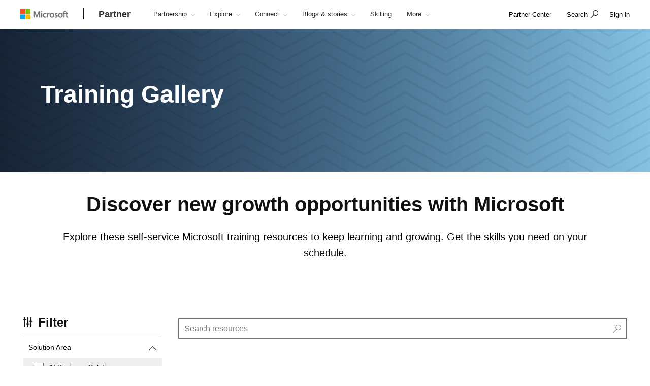

--- FILE ---
content_type: text/html; charset=utf-8
request_url: https://partner.microsoft.com/fi-fi/training/assets
body_size: 19897
content:

<!DOCTYPE html>
<html lang="fi-FI">
<head>

    <meta charset="utf-8" />
    <meta http-equiv="X-UA-Compatible" content="IE=edge" />
    <meta content="text/html; charset=utf-8" http-equiv="Content-Type" />
    <link rel="shortcut icon" type="image/x-icon" href="/favicon.ico" />
    <title>Training | Assets</title>
    <meta name="description" content="Find marketing campaigns, partner readiness resources and event materials to promote your organization as a world-class training provider." />
    <meta name="keywords" content="Learning, resources, campaign factory, marketing, campaigns, readiness, training events, webinars" />
    <meta name="viewport" content="width=device-width, initial-scale=1" />

   

    <!--
To collect end-user usage analytics about your application,
insert the following script into each page you want to track.
Place this code immediately before the closing </head> tag,
and before any other scripts. Your first data will appear
automatically in just a few seconds.
-->
<script type="text/javascript">
    var appInsights = window.appInsights || function(config) {
        function r(config) {
            t[config] = function() {
                var i = arguments;
                t.queue.push(function() { t[config].apply(t, i) })
            }
        }

        var t = { config: config }, u = document, e = window, o = "script", s = u.createElement(o), i, f;
        for (s.src = config.url || "//az416426.vo.msecnd.net/scripts/a/ai.0.js", u.getElementsByTagName(o)[0].parentNode.appendChild(s), t.cookie = u.cookie, t.queue = [], i = ["Event", "Exception", "Metric", "PageView", "Trace"]; i.length;)r("track" + i.pop());
        return r("setAuthenticatedUserContext"), r("clearAuthenticatedUserContext"), config.disableExceptionTracking || (i = "onerror", r("_" + i), f = e[i], e[i] = function(config, r, u, e, o) {
            var s = f && f(config, r, u, e, o);
            return s !== !0 && t["_" + i](config, r, u, e, o), s
        }), t
    }({
        instrumentationKey: "0088207c-acbf-4357-84ee-8c3f18c7bc7b"
    });

    window.appInsights = appInsights;
    appInsights.trackPageView();
</script>

    <link href="/mssc/NewStandard/styles?v=BVJfEpc3KPaODXFDet7ssKGCuaWWvdCnQJ4sRB8JysE1" rel="stylesheet"/>




    <script src="/mssc/NewStandard/vendorjavascript?v=2k2s5R9MV0ojcErSZ6mW617BC_4rv5rYuSfpU-9jqWc1"></script>

    <script src="/mssc/NewStandard/Notifications?v=4J0av7wweGi5Ne9VCBe6xxQjfI_NwllRJ6czpJFp8jM1"></script>


    <script src="https://wcpstatic.microsoft.com/mscc/lib/v2/wcp-consent.js"></script>
    <script src="/mssc/javascript/EnableManageCookiesLink?v=J9QNanwyTcUoWRRf4q3c0EoAhrFNnQXihNzM8eTCRoI1"></script>


    <script>
        function GetTealiumCacheUrl() {
            return '/_SetTealiumCache';
        }
    </script>
    <script src="/mssc/NewStandard/TealiumCache?v=I2C63qKtX3WhFIErxTKhZipygvJSTF3juLu8Kva2_IU1"></script>






<link href="/mssc/NewStandard/FluentctaStyles?v=utRM_mr_yrjSAsULsDyyNpjN3G84kBI4mXLUOLtCtSM1" rel="stylesheet"/>

<link href="/mssc/NewStandard/fontRampV3styles?v=ayO5jrHnCDepIUXDMmCq-VkK-XYfsdGtUqw5xGl7Svk1" rel="stylesheet"/>

<link href="/mssc/NewStandard/forceBodyTo1em?v=PqPHtOUDjl8MYX-xbsP7Al7gGh7_ga6UyAVSh9G0Jck1" rel="stylesheet"/>

<link href="/mssc/NewStandard/bootstrapOverridesV1?v=4vdVFV9SXeLZ0-lKyv99CNGf3vv_ksfvp4fBjv5TRBE1" rel="stylesheet"/>


<link href="/mssc/NewStandard/LightNav?v=p66qhNAEWzgjh7tZPQ84xRpNPg1c7L0hslytDC8k4Yo1" rel="stylesheet"/>

<script src="/mssc/javascript/universal-header-v3-location?v=ylOM4h6QJZd8tLgDA5IiDrcRskEg4USncuqfuLSPaRQ1"></script>



<script src="/mssc/javascript/authentication?v=L61CY4QDC3ySwTIyPCbMgn-Ka_ZnwNw6OFRTt6QwSGc1"></script>

<script type="text/javascript">
    // TBD, pending the invention of a way to use MSAL JS to truely, silently, get a token from across domains
</script>

            <meta property="og:URL" content="https://partner.microsoft.com/fi-fi/training/assets" />
        <meta property="og:title" content="Training | Assets" />
        <meta name="twitter:title" content="Training | Assets" />
        <meta property="og:description" content="Find marketing campaigns, partner readiness resources and event materials to promote your organization as a world-class training provider." />
        <meta name="twitter:description" content="Find marketing campaigns, partner readiness resources and event materials to promote your organization as a world-class training provider." />
        <meta property="og:image" content="https://partner.microsoft.com/-/media/mssc/mpn/external/socialshare/training_soc.jpg" />
        <meta name="twitter:image" content="https://partner.microsoft.com/-/media/mssc/mpn/external/socialshare/training_soc.jpg" />
        <meta property="og:locale" content="fi_FI" />
        <meta property="og:site_name" content="partner.microsoft.com" />
    <meta property="og:type" content="article" />
    <meta name="twitter:card" content="summary" />

            <meta name="Search.SMDSCategory" content="d8b636b3-eb48-453a-8e53-ac8de19de3e5" xmlns="http://www.w3.org/1999/xhtml" />
        <meta name="Search.SMDSCategory" content="accb8b75-ab75-4079-b766-dee2a38492a5" xmlns="http://www.w3.org/1999/xhtml" />
        <meta name="Search.SMDSCategory" content="e21bdc9f-2da0-463b-aa22-7d92ce9ecba9" xmlns="http://www.w3.org/1999/xhtml" />
        <meta name="Search.SMDSCategory" content="9d7acfb3-c1d5-4ee2-ad7b-52cacf977fb0" xmlns="http://www.w3.org/1999/xhtml" />

        <meta name="robots" content="noindex, nofollow">

    

    <script>window['_fs_debug'] = false; window['_fs_host'] = 'fullstory.com'; window['_fs_script'] = 'edge.fullstory.com/s/fs.js'; window['_fs_org'] = 'VWMHY'; window['_fs_namespace'] = 'FS'; (function(m,n,e,t,l,o,g,y){ if (e in m) {if(m.console && m.console.log) { m.console.log('FullStory namespace conflict. Please set window["_fs_namespace"].');} return;} g=m[e]=function(a,b,s){g.q?g.q.push([a,b,s]):g._api(a,b,s);};g.q=[]; o=n.createElement(t);o.async=1;o.crossOrigin='anonymous';o.src='https://'+_fs_script; y=n.getElementsByTagName(t)[0];y.parentNode.insertBefore(o,y); g.identify=function(i,v,s){g(l,{uid:i},s);if(v)g(l,v,s)};g.setUserVars=function(v,s){g(l,v,s)};g.event=function(i,v,s){g('event',{n:i,p:v},s)}; g.anonymize=function(){g.identify(!!0)}; g.shutdown=function(){g("rec",!1)};g.restart=function(){g("rec",!0)}; g.log = function(a,b){g("log",[a,b])}; g.consent=function(a){g("consent",!arguments.length||a)}; g.identifyAccount=function(i,v){o='account';v=v||{};v.acctId=i;g(o,v)}; g.clearUserCookie=function(){}; g._w={};y='XMLHttpRequest';g._w[y]=m[y];y='fetch';g._w[y]=m[y]; if(m[y])m[y]=function(){return g._w[y].apply(this,arguments)}; g._v="1.2.0"; })(window,document,window['_fs_namespace'],'script','user');</script>

    
        <style>
    .dropdown-pivot-row .dropdown-pivot .selected-alert {display:none !important}
.dropdown-pivot label {display:none!important}
.flex-content-switcher-navlist li .tab-link {padding-top: 16px !important; padding-bottom: 16px !important;}
.flex-content-switcher-navpanel {padding-top: 0px !important; }
.flex-content-switcher-nav {min-height: 0px !important; }
.flex-content-switcher-content {min-height: 0px !important; }
.flex-photo-banner-container.row.ultra-blue.banner-2  .content-panel-inner .subhead1 {color: white;} 

    </style>
    <script type="text/javascript">
        window.onload = function RemoveWebsiteLangCookie() {
setTimeout(() => {
  console.log("remove lang unload");
    document.cookie = "partner.microsoft.com#lang=; expires=Thu, 01 Jan 1970 00:00:00 UTC; path=/;";
    console.log("remove lang-- done");
    // Function to be executed
}, 2000);	
}

    </script>

            <script src="/~/Media/ExternalReferences/Partner/MPNCore1.ashx"></script>
        <script src=" /~/Media/ExternalReferences/Partner/MPNCorePartnerBI.ashx"></script>
        <script src=" /~/media/ExternalReferences/Partner/hashtagfix.js"></script>
        <script src=" /~/media/ExternalReferences/Partner/361394.ashx"></script>
        <script src="/~/Media/MsSC/ExternalReferences/363556b.ashx"></script>

    <!--Emtpy Blade, no data source-->
    
    


</head>



<body data-spy="scroll" data-target="#msScrollspy" class=" ">


        <input type="hidden" id="hdnTenantKey" value="f566ae2f951641dba55feb201ae132c1-4de69316-04e6-4337-aa82-7d0f50fc7079-6872" />
        <input type="hidden" id="hdnGPCOptInValue" runat="server" />
<script type='text/javascript'>
    console.log("replac script");
</script>

    <!-- Overlay Placeholder -->
    
    



    <script>
    gmositecore._contextItemId = "d8b636b3-eb48-453a-8e53-ac8de19de3e5";
    gmositecore._isPreview = "false";
    gmositecore._trackPageEventUrl = "/_TrackPageEvent";
    gmositecore._trackAssetProfileUrl = "/_TrackAssetProfile";
    gmositecore._triggerGoalUrl = "/_triggerGoal?goal=goalName";
    gmositecore._welcomeUrl = "";
    gmositecore._authType = "OpenIdConnect";
    gmositecore._useAccessibleVideoPlayer = "False";
    </script>
    <input id="currentURLLocale" name="currentURLLocale" type="hidden" value="fi-FI" />

    <form id="mainform" method="post">
        <!--[if lte IE 7]>
            <p class="browsehappy">You are using an <strong>outdated</strong> browser. Please <a href="http://browsehappy.com/">upgrade your browser</a> to improve your experience.</p>
        <![endif]-->

        <div>
            <!-- Header Rendering -->
            <div id="cookie-banner"></div>
            <div>
    <div id="skiptocontent">
        <a href="#main-content" id="skip-link">Skip to Main Content</a>
    </div>
</div>



            <!--Emtpy Blade, no data source-->
            <!--header start-->


<div class="navbar navbar-fixed-top universal-header-v3 panel-dropdowns"  data-tracking-bladetype="UniversalHeaderV3" data-tracking-bladename="_Unified-Header" >
    <div class="container-v3">
        <div class="navbar-header-wrapper">
            <div class="navbar-header">
                <div class="navbar-top-menu">
                    <!-- hamburger menu -->
                    <div class="nav-hamburger">
                        <a href="javascript:void(0);" class="nav-hamburger-link" aria-label="Hamburger menu" tabindex="1">
                            <span class="nav-hamburger-inner"></span>
                        </a>
                    </div>
                    <!-- logo -->
                    <div class="ms-logo" role="banner">
                        
                        <a class="hidden-xs" aria-label="Microsoft logo" href="https://www.microsoft.com">
<img src="/-/media/mssc/ms-logo/microsoft-header-logo.png?h=46&amp;iar=0&amp;w=216&amp;la=en&amp;hash=D0E855BBE95571187B00A7AD8E23CEDE" class="hidden-xs" alt="Microsoft logo" width="216" height="46" aria-label="Microsoft logo" style="height:20px; width:auto;" />                        </a>

                        
                        <a class="visible-xs" aria-label="Microsoft logo" href="https://www.microsoft.com">
<img src="/-/media/mssc/ms-logo/microsoft_header_logo_mobile.png?h=46&amp;iar=0&amp;w=46&amp;la=en&amp;hash=D9601CF89EE643639A7C6779941D236D" class="visible-xs" alt="Microsoft logo" width="46" height="46" aria-label="Microsoft logo" style="height:20px; width:auto;" />                        </a>
                    </div>
                    <!-- /.end logo -->

                    <!-- Sign in-->

        <div class="pull-right signin-control fs-exclude">
                <div class="pull-right nav-header-login-section">
                    <a href="/_login?authType=OpenIdConnect" onclick="gmositecore.signin('OpenIdConnect'); return false;" class="signin-icon">
                        <span class="">Sign in</span>
                    </a>
                </div>
        </div>


                    <!-- Menu-->
                    <!-- Notification-->
                    <!-- Search from POC using bootstrap -->
                        <div class="dropdown categories-nav-li search-div light-nav-hidden" role="navigation">
                            <a href="javascript:void(0);" class="dropdown-toggle categories-nav-a search-a search-a__no-all-ms"  data-toggle="dropdown" role="button">
                                <span class="icon icon-search" role="img" aria-label="search icon"></span>
                                <span class="tooltiptext">search</span>
                                <span class="icon icon-arrow-back mobile-search-close"></span>
                                <span class="nav-search-text" role="button" aria-expanded="false">Search</span>
                            </a>
                            
    <input id="hdnResultsPath" value="https://partner.microsoft.com/fi-fi/Search#/?search=" type="hidden" />
    <input id="hdnKeywordsNeededPromptText" value="Please enter one or more words." type="hidden" />
        <div class="dropdown-menu search-bar-v3">
            <div class="search-dropdown-form">
                <div class="search-dropdown-curated">
                        <div class="search-dropdown-recent">
                            <a href="#" class="search-dropdown-clear-recent" title="Clear">Clear</a>
                            <div class="search-dropdown-recent-label">Recent</div>
                            <ul data-tracking-bladename="Search_recent"><li>&nbsp;</li></ul>
                        </div>
                                            <div class="search-dropdown-trending">
                            <div class="search-dropdown-trending-label">Suggested</div>
                            <ul data-tracking-bladename="Search_suggestions">
                                            <li><a href="https://partner.microsoft.com/fi-fi/partnership/solutions-partner" title="Learn more about solutions partner designations" tabindex="7"><img src="/-/media/mssc/mpn/external/trending/checks.png" alt="Learn more about solutions partner designations" />Learn more about solutions partner designations</a></li>
                                            <li><a href="https://partner.microsoft.com/fi-fi/solutions/azure/server-migration" title="Help your customers migrate to the cloud" tabindex="7"><img src="/-/media/mssc/mpn/external/trending/servermigration.png" alt="Help your customers migrate to the cloud" />Help your customers migrate to the cloud</a></li>
                                            <li><a href="https://partner.microsoft.com/fi-fi/training/training-center" title="Build skills with role-specific learning paths" tabindex="7"><img src="/-/media/mssc/mpn/external/trending/consulting.png" alt="Build skills with role-specific learning paths" />Build skills with role-specific learning paths</a></li>
                                            <li><a href="https://partner.microsoft.com/fi-fi/partnership/reports/myinsights" title="See Revenue and Performance reporting" tabindex="7"><img src="/-/media/mssc/mpn/external/trending/financial.png" alt="See Revenue and Performance reporting" />See Revenue and Performance reporting</a></li>
                            </ul>
                        </div>
                </div>
                <input class="search-dropdown-input"
                       placeholder="Search the Microsoft AI Cloud Partner Network"
                       title="Search the Microsoft AI Cloud Partner Network"
                       aria-label="Search" name="SearchTextInHeader"
                       id="SearchTextinHeaderV3"
                       data-enablebingsuggestions="True"
                       data-enablelocalesensitivityforbingsuggestions="False"
                       data-bingsuggestionapitoken="658d784d624c4763a4ab94ac23b6307c"
                       data-bingcustomconfigurationid="2901c057-9537-46dd-911a-bbf4f75f74f8"
                       data-enablerecentsearchlisting="True"
                       data-numberofrecentsearchestokeep="5"
                       data-enabletrending="True" 
                />
                <button type="button" class="search-dropdown-button" id="search-header-icon-v3"><span class="icon icon-search search-dropdown-glyph" title="search" aria-label="search"></span></button>
                <button type="button" class="search-close"><span title="close" aria-label="close">Cancel</span></button>

            </div>
        </div>

                        </div>
                    <!-- /.end of the right sign in -->
                    <!-- nav bar menu start -->
                    <div class="collapse navbar-collapse uh-navigation" id="navbar-collapse-1">
                        <ul class="nav navbar-nav uh_nav" role="list">
                            
            <li class="signin-mobile" role="menuitem">
                <a href="/_login?authType=OpenIdConnect" onclick="gmositecore.signin('OpenIdConnect'); return false;" class="dropdown-toggle uh-navigation-dropdown" data-toggle="dropdown">
                    <p class="pull-left nw-nav-text">Sign in</p>
                </a>

            </li>
                            <!-- add in site name -->
                            <li class="current-site">
                                    <a class="dropdown-toggle uh-navigation-dropdown icon-caret-rotate" href="https://partner.microsoft.com/fi-fi/" aria-label="Partner" tabindex="1">
                                        <p class="nw-nav-text">Partner</p>
                                    </a>
                            </li>

                            <!-- site name end-->
                                        <li data-nav-item="1001" class="categories-nav-items light-nav-hidden">

                                            <a href="javascript:void(0);" class="dropdown-toggle icon-caret-rotate base-menu-item uh-navigation-dropdown" role="button" aria-label="Partnership" data-toggle=dropdown aria-expanded=false tabindex="1" title="">
                                                <p class="pull-left uh-p-bottom">
                                                    <span class="nw-nav-text">Partnership</span>
                                                        <span class="icon icon-caret-down"></span>
                                                </p>
                                            </a>

                                                <ul class="uh-dropdown-menu" >
                                                            <li class="uh-dropdown-submenu">

                                                                <a href="javascript:void(0);" class="dropdown-toggle icon-caret-rotate uh-navigation-dropdown-submenu" role="button" data-toggle=true aria-label="1 of 5 Get started" aria-expanded=false title="">
                                                                    <p class="submenu-dropdown-text"> Get started</p>
                                                                        <span class="icon icon-caret-down"></span>

                                                                </a>
                                                                    <ul class="uh-dropdown-menu uh-child-submenu">
                                                                                <li>
                                                                                    <a href="https://partner.microsoft.com/en-us/dashboard/account/v3/enrollment/introduction/partnership" class="uh-secondary" aria-label="1 of 4 Join the partner program">
                                                                                        <p class="submenu-dropdown-text">Join the partner program</p>
                                                                                    </a>
                                                                                </li>
                                                                                <li>
                                                                                    <a href="https://partner.microsoft.com/fi-fi/partnership/partner-benefits-packages" class="uh-secondary" aria-label="2 of 4 Partner benefits packages">
                                                                                        <p class="submenu-dropdown-text">Partner benefits packages</p>
                                                                                    </a>
                                                                                </li>
                                                                                <li>
                                                                                    <a href="https://partner.microsoft.com/fi-fi/partnership/isv-growth" class="uh-secondary" aria-label="3 of 4 Software development companies">
                                                                                        <p class="submenu-dropdown-text">Software development companies</p>
                                                                                    </a>
                                                                                </li>
                                                                                <li>
                                                                                    <a href="https://partner.microsoft.com/fi-fi/partnership/compare-programs" class="uh-secondary" aria-label="4 of 4 Compare offerings">
                                                                                        <p class="submenu-dropdown-text">Compare offerings</p>
                                                                                    </a>
                                                                                </li>
                                                                    </ul>
                                                            </li>
                                                            <li class="uh-dropdown-submenu">

                                                                <a href="javascript:void(0);" class="dropdown-toggle icon-caret-rotate uh-navigation-dropdown-submenu" role="button" data-toggle=true aria-label="2 of 5 Build" aria-expanded=false title="">
                                                                    <p class="submenu-dropdown-text"> Build</p>
                                                                        <span class="icon icon-caret-down"></span>

                                                                </a>
                                                                    <ul class="uh-dropdown-menu uh-child-submenu">
                                                                                <li>
                                                                                    <a href="https://partner.microsoft.com/fi-fi/explore/artificial-intelligence" class="uh-secondary" aria-label="1 of 3 AI">
                                                                                        <p class="submenu-dropdown-text">AI</p>
                                                                                    </a>
                                                                                </li>
                                                                                <li>
                                                                                    <a href="https://partner.microsoft.com/fi-fi/partnership/partner/security" class="uh-secondary" aria-label="2 of 3 Strengthen your security">
                                                                                        <p class="submenu-dropdown-text">Strengthen your security</p>
                                                                                    </a>
                                                                                </li>
                                                                                <li>
                                                                                    <a href="https://partner.microsoft.com/fi-fi/explore/solution-areas" class="uh-secondary" aria-label="3 of 3 Solution areas">
                                                                                        <p class="submenu-dropdown-text">Solution areas</p>
                                                                                    </a>
                                                                                </li>
                                                                    </ul>
                                                            </li>
                                                            <li class="uh-dropdown-submenu">

                                                                <a href="javascript:void(0);" class="dropdown-toggle icon-caret-rotate uh-navigation-dropdown-submenu" role="button" data-toggle=true aria-label="3 of 5 Go to market" aria-expanded=false title="">
                                                                    <p class="submenu-dropdown-text"> Go to market</p>
                                                                        <span class="icon icon-caret-down"></span>

                                                                </a>
                                                                    <ul class="uh-dropdown-menu uh-child-submenu">
                                                                                <li>
                                                                                    <a href="https://partner.microsoft.com/fi-fi/solutions/go-to-market" class="uh-secondary" aria-label="1 of 3 Marketing resources">
                                                                                        <p class="submenu-dropdown-text">Marketing resources</p>
                                                                                    </a>
                                                                                </li>
                                                                                <li>
                                                                                    <a href="https://partner.microsoft.com/fi-fi/partnership/marketplace" class="uh-secondary" aria-label="2 of 3 Microsoft Marketplace">
                                                                                        <p class="submenu-dropdown-text">Microsoft Marketplace</p>
                                                                                    </a>
                                                                                </li>
                                                                                <li>
                                                                                    <a href="https://partner.microsoft.com/fi-fi/asset" class="uh-secondary" aria-label="3 of 3 Program resources">
                                                                                        <p class="submenu-dropdown-text">Program resources</p>
                                                                                    </a>
                                                                                </li>
                                                                    </ul>
                                                            </li>
                                                            <li class="uh-dropdown-submenu">

                                                                <a href="javascript:void(0);" class="dropdown-toggle icon-caret-rotate uh-navigation-dropdown-submenu" role="button" data-toggle=true aria-label="4 of 5 Sell" aria-expanded=false title="">
                                                                    <p class="submenu-dropdown-text"> Sell</p>
                                                                        <span class="icon icon-caret-down"></span>

                                                                </a>
                                                                    <ul class="uh-dropdown-menu uh-child-submenu">
                                                                                <li>
                                                                                    <a href="https://partner.microsoft.com/fi-fi/partnership/sell-with-microsoft" class="uh-secondary" aria-label="1 of 5 Sell with Microsoft">
                                                                                        <p class="submenu-dropdown-text">Sell with Microsoft</p>
                                                                                    </a>
                                                                                </li>
                                                                                <li>
                                                                                    <a href="https://partner.microsoft.com/fi-fi/partnership/cloud-solution-provider" class="uh-secondary" aria-label="2 of 5 Cloud Solution Provider">
                                                                                        <p class="submenu-dropdown-text">Cloud Solution Provider</p>
                                                                                    </a>
                                                                                </li>
                                                                                <li>
                                                                                    <a href="https://partner.microsoft.com/fi-fi/partnership/new-commerce" class="uh-secondary" aria-label="3 of 5 New commerce experience">
                                                                                        <p class="submenu-dropdown-text">New commerce experience</p>
                                                                                    </a>
                                                                                </li>
                                                                                <li>
                                                                                    <a href="https://partner.microsoft.com/fi-fi/partnership/partner-incentives" class="uh-secondary" aria-label="4 of 5 Partner incentives">
                                                                                        <p class="submenu-dropdown-text">Partner incentives</p>
                                                                                    </a>
                                                                                </li>
                                                                                <li>
                                                                                    <a href="https://partner.microsoft.com/fi-fi/partnership/licensing-for-partners" class="uh-secondary" aria-label="5 of 5 Licensing for partners">
                                                                                        <p class="submenu-dropdown-text">Licensing for partners</p>
                                                                                    </a>
                                                                                </li>
                                                                    </ul>
                                                            </li>
                                                            <li class="uh-dropdown-submenu">

                                                                <a href="javascript:void(0);" class="dropdown-toggle icon-caret-rotate uh-navigation-dropdown-submenu" role="button" data-toggle=true aria-label="5 of 5 Differentiate" aria-expanded=false title="">
                                                                    <p class="submenu-dropdown-text"> Differentiate</p>
                                                                        <span class="icon icon-caret-down"></span>

                                                                </a>
                                                                    <ul class="uh-dropdown-menu uh-child-submenu">
                                                                                <li>
                                                                                    <a href="https://partner.microsoft.com/fi-fi/partnership/solutions-partner" class="uh-secondary" aria-label="1 of 3 Solutions Partner designations">
                                                                                        <p class="submenu-dropdown-text">Solutions Partner designations</p>
                                                                                    </a>
                                                                                </li>
                                                                                <li>
                                                                                    <a href="https://partner.microsoft.com/fi-fi/partnership/specialization" class="uh-secondary" aria-label="2 of 3 Specializations">
                                                                                        <p class="submenu-dropdown-text">Specializations</p>
                                                                                    </a>
                                                                                </li>
                                                                                <li>
                                                                                    <a href="https://partner.microsoft.com/fi-fi/partnership/azure-expert-msp" class="uh-secondary" aria-label="3 of 3 Azure Expert MSP">
                                                                                        <p class="submenu-dropdown-text">Azure Expert MSP</p>
                                                                                    </a>
                                                                                </li>
                                                                    </ul>
                                                            </li>

                                                </ul>

                                        </li>
                                        <li data-nav-item="1002" class="categories-nav-items light-nav-hidden">

                                            <a href="javascript:void(0);" class="dropdown-toggle icon-caret-rotate base-menu-item uh-navigation-dropdown" role="button" aria-label="Explore" data-toggle=dropdown aria-expanded=false tabindex="1" title="">
                                                <p class="pull-left uh-p-bottom">
                                                    <span class="nw-nav-text">Explore</span>
                                                        <span class="icon icon-caret-down"></span>
                                                </p>
                                            </a>

                                                <ul class="uh-dropdown-menu" >
                                                            <li class="uh-dropdown-submenu">

                                                                <a href="javascript:void(0);" class="dropdown-toggle icon-caret-rotate uh-navigation-dropdown-submenu" role="button" data-toggle=true aria-label="1 of 2 By opportunity" aria-expanded=false title="">
                                                                    <p class="submenu-dropdown-text"> By opportunity</p>
                                                                        <span class="icon icon-caret-down"></span>

                                                                </a>
                                                                    <ul class="uh-dropdown-menu uh-child-submenu">
                                                                                <li>
                                                                                    <a href="https://partner.microsoft.com/fi-fi/solutions/industry-solutions" class="uh-secondary" aria-label="1 of 5 Industries">
                                                                                        <p class="submenu-dropdown-text">Industries</p>
                                                                                    </a>
                                                                                </li>
                                                                                <li>
                                                                                    <a href="https://devicepartner.microsoft.com/" class="uh-secondary" aria-label="2 of 5 Device partners">
                                                                                        <p class="submenu-dropdown-text">Device partners</p>
                                                                                    </a>
                                                                                </li>
                                                                                <li>
                                                                                    <a href="https://partner.microsoft.com/fi-fi/partnership/training-services-partners" class="uh-secondary" aria-label="3 of 5 Learning partners">
                                                                                        <p class="submenu-dropdown-text">Learning partners</p>
                                                                                    </a>
                                                                                </li>
                                                                                <li>
                                                                                    <a href="https://partner.microsoft.com/fi-fi/explore/education" class="uh-secondary" aria-label="4 of 5 Education partners">
                                                                                        <p class="submenu-dropdown-text">Education partners</p>
                                                                                    </a>
                                                                                </li>
                                                                                <li>
                                                                                    <a href="https://partner.microsoft.com/fi-fi/solutions/nonprofit" class="uh-secondary" aria-label="5 of 5 Nonprofit">
                                                                                        <p class="submenu-dropdown-text">Nonprofit</p>
                                                                                    </a>
                                                                                </li>
                                                                    </ul>
                                                            </li>
                                                            <li class="uh-dropdown-submenu">

                                                                <a href="javascript:void(0);" class="dropdown-toggle icon-caret-rotate uh-navigation-dropdown-submenu" role="button" data-toggle=true aria-label="2 of 2 By solution area" aria-expanded=false title="">
                                                                    <p class="submenu-dropdown-text"> By solution area</p>
                                                                        <span class="icon icon-caret-down"></span>

                                                                </a>
                                                                    <ul class="uh-dropdown-menu uh-child-submenu">
                                                                                <li>
                                                                                    <a href="https://partner.microsoft.com/fi-fi/explore/solution-areas" class="uh-secondary" aria-label="1 of 4 All solution areas">
                                                                                        <p class="submenu-dropdown-text">All solution areas</p>
                                                                                    </a>
                                                                                </li>
                                                                                <li>
                                                                                    <a href="https://partner.microsoft.com/fi-fi/explore/solution-areas/ai-business-solutions" class="uh-secondary" aria-label="2 of 4 AI Business Solutions">
                                                                                        <p class="submenu-dropdown-text">AI Business Solutions</p>
                                                                                    </a>
                                                                                </li>
                                                                                <li>
                                                                                    <a href="https://partner.microsoft.com/fi-fi/explore/solution-areas/cloud-ai-platforms" class="uh-secondary" aria-label="3 of 4 Cloud &amp; AI Platforms">
                                                                                        <p class="submenu-dropdown-text">Cloud &amp; AI Platforms</p>
                                                                                    </a>
                                                                                </li>
                                                                                <li>
                                                                                    <a href="https://partner.microsoft.com/fi-fi/explore/solution-areas/security" class="uh-secondary" aria-label="4 of 4 Security">
                                                                                        <p class="submenu-dropdown-text">Security</p>
                                                                                    </a>
                                                                                </li>
                                                                    </ul>
                                                            </li>

                                                </ul>

                                        </li>
                                        <li data-nav-item="1003" class="categories-nav-items light-nav-hidden">

                                            <a href="javascript:void(0);" class="dropdown-toggle icon-caret-rotate base-menu-item uh-navigation-dropdown" role="button" aria-label="Connect" data-toggle=dropdown aria-expanded=false tabindex="1" title="">
                                                <p class="pull-left uh-p-bottom">
                                                    <span class="nw-nav-text">Connect</span>
                                                        <span class="icon icon-caret-down"></span>
                                                </p>
                                            </a>

                                                <ul class="uh-dropdown-menu" >
                                                            <li class="uh-dropdown-submenu">

                                                                <a href="javascript:void(0);" class="dropdown-toggle icon-caret-rotate uh-navigation-dropdown-submenu" role="button" data-toggle=true aria-label="1 of 2 Partner moments" aria-expanded=false title="">
                                                                    <p class="submenu-dropdown-text"> Partner moments</p>
                                                                        <span class="icon icon-caret-down"></span>

                                                                </a>
                                                                    <ul class="uh-dropdown-menu uh-child-submenu">
                                                                                <li>
                                                                                    <a href="https://partner.microsoft.com/asset/collection/mcaps-start-for-partners#/" class="uh-secondary" aria-label="1 of 3 MCAPS Start for Partners">
                                                                                        <p class="submenu-dropdown-text">MCAPS Start for Partners</p>
                                                                                    </a>
                                                                                </li>
                                                                                <li>
                                                                                    <a href="https://ignite.microsoft.com/home" class="uh-secondary" aria-label="2 of 3 Microsoft Ignite">
                                                                                        <p class="submenu-dropdown-text">Microsoft Ignite</p>
                                                                                    </a>
                                                                                </li>
                                                                                <li>
                                                                                    <a href="https://partner.microsoft.com/inspire/awards" class="uh-secondary" aria-label="3 of 3 Partner of the Year Awards">
                                                                                        <p class="submenu-dropdown-text">Partner of the Year Awards</p>
                                                                                    </a>
                                                                                </li>
                                                                    </ul>
                                                            </li>
                                                            <li class="uh-dropdown-submenu">

                                                                <a href="javascript:void(0);" class="dropdown-toggle icon-caret-rotate uh-navigation-dropdown-submenu" role="button" data-toggle=true aria-label="2 of 2 Partner communities" aria-expanded=false title="">
                                                                    <p class="submenu-dropdown-text"> Partner communities</p>
                                                                        <span class="icon icon-caret-down"></span>

                                                                </a>
                                                                    <ul class="uh-dropdown-menu uh-child-submenu">
                                                                                <li>
                                                                                    <a href="https://techcommunity.microsoft.com/t5/microsoft-partner-community/ct-p/PartnerCommunity" class="uh-secondary" aria-label="1 of 3 Microsoft Partner Community">
                                                                                        <p class="submenu-dropdown-text">Microsoft Partner Community</p>
                                                                                    </a>
                                                                                </li>
                                                                                <li>
                                                                                    <a href="https://techcommunity.microsoft.com/category/mcpp/blog/specialization-blog" class="uh-secondary" aria-label="2 of 3 Specializations community space">
                                                                                        <p class="submenu-dropdown-text">Specializations community space</p>
                                                                                    </a>
                                                                                </li>
                                                                                <li>
                                                                                    <a href="https://partner.microsoft.com/fi-fi/connect/partner-communities" class="uh-secondary" aria-label="3 of 3 Partner-led associations">
                                                                                        <p class="submenu-dropdown-text">Partner-led associations</p>
                                                                                    </a>
                                                                                </li>
                                                                    </ul>
                                                            </li>

                                                </ul>

                                        </li>
                                        <li data-nav-item="1004" class="categories-nav-items light-nav-hidden">

                                            <a href="javascript:void(0);" class="dropdown-toggle icon-caret-rotate base-menu-item uh-navigation-dropdown" role="button" aria-label="Blogs &amp; stories" data-toggle=dropdown aria-expanded=false tabindex="1" title="">
                                                <p class="pull-left uh-p-bottom">
                                                    <span class="nw-nav-text">Blogs &amp; stories</span>
                                                        <span class="icon icon-caret-down"></span>
                                                </p>
                                            </a>

                                                <ul class="uh-dropdown-menu">
                                                            <li>
                                                                <a href="https://partner.microsoft.com/fi-fi/blog" class="uh-secondary uh-secondary-only" aria-label="1 of 2 Microsoft Partner blog">
                                                                    <p class="submenu-dropdown-text">Microsoft Partner blog</p>
                                                                </a>
                                                            </li>
                                                            <li>
                                                                <a href="https://partner.microsoft.com/fi-fi/connect/case-studies" class="uh-secondary uh-secondary-only" aria-label="2 of 2 Partner Success stories">
                                                                    <p class="submenu-dropdown-text">Partner Success stories</p>
                                                                </a>
                                                            </li>
                                                </ul>

                                        </li>
                                        <li data-nav-item="1005" class="categories-nav-items light-nav-hidden">

                                            <a href="https://partner.microsoft.com/fi-fi/training" class=" base-menu-item uh-navigation-dropdown" role="button" aria-label="Skilling"   tabindex="1" title="">
                                                <p class="pull-left uh-p-bottom">
                                                    <span class="nw-nav-text">Skilling</span>
                                                </p>
                                            </a>

                                                <ul class="uh-dropdown-menu">
                                                </ul>

                                        </li>
                                        <li data-nav-item="1006" class="categories-nav-items light-nav-hidden">

                                            <a href="javascript:void(0);" class="dropdown-toggle icon-caret-rotate base-menu-item uh-navigation-dropdown" role="button" aria-label="Support &amp; Advisory" data-toggle=dropdown aria-expanded=false tabindex="1" title="">
                                                <p class="pull-left uh-p-bottom">
                                                    <span class="nw-nav-text">Support &amp; Advisory</span>
                                                        <span class="icon icon-caret-down"></span>
                                                </p>
                                            </a>

                                                <ul class="uh-dropdown-menu">
                                                            <li>
                                                                <a href="https://partner.microsoft.com/fi-fi/support" class="uh-secondary uh-secondary-only" aria-label="1 of 3 Support">
                                                                    <p class="submenu-dropdown-text">Support</p>
                                                                </a>
                                                            </li>
                                                            <li>
                                                                <a href="https://partner.microsoft.com/fi-fi/support/partnersupport" class="uh-secondary uh-secondary-only" aria-label="2 of 3 Partner support plans">
                                                                    <p class="submenu-dropdown-text">Partner support plans</p>
                                                                </a>
                                                            </li>
                                                            <li>
                                                                <a href="https://partner.microsoft.com/fi-fi/training/technical-presales-deployment-services" class="uh-secondary uh-secondary-only" aria-label="3 of 3 Technical presales and deployment">
                                                                    <p class="submenu-dropdown-text">Technical presales and deployment</p>
                                                                </a>
                                                            </li>
                                                </ul>

                                        </li>
                                        <li data-nav-item="1007" class="categories-nav-items light-nav-hidden">

                                            <a href="https://partner.microsoft.com/fi-fi/partnership/find-a-partner" class=" base-menu-item uh-navigation-dropdown" role="button" aria-label="Find a partner"   tabindex="1" title="">
                                                <p class="pull-left uh-p-bottom">
                                                    <span class="nw-nav-text">Find a partner</span>
                                                </p>
                                            </a>

                                                <ul class="uh-dropdown-menu">
                                                </ul>

                                        </li>


                            <li class="more-btn hidden categories-nav-items light-nav-hidden" id="moretextlink">
                                <a href="javascript:void(0);" class="dropdown-toggle base-menu-item uh-navigation-dropdown icon-caret-rotate" role="button" data-toggle="dropdown">
                                    <p class="uh-p-bottom">
                                        <span class="nw-nav-text">More</span>
                                        <span class="icon icon-caret-down"></span>
                                    </p>
                                </a>
                                <ul class="uh-dropdown-menu" role="presentation">

                                            <li data-nav-item="1001" class="uh-dropdown-submenu">
                                                <a href="javascript:void(0);" class="dropdown-toggle icon-caret-rotate uh-navigation-dropdown-submenu" role="button" data-toggle=dropdown>
                                                    <p class="submenu-dropdown-text"> Partnership</p>

                                                        <span class="icon icon-caret-down"></span>
                                                </a>
                                                    <ul class="uh-dropdown-menu uh-child-submenu">
                                                                <li class="uh-child-tertiary">


                                                                    <a href="javascript:void(0);" class="dropdown-toggle icon-caret-rotate uh-navigation-dropdown-submenu-tertiary" data-toggle=dropdown role="link" aria-label="Get started" aria-expanded=false title="">
                                                                        <p class="submenu-dropdown-text">Get started</p>
                                                                            <span class="icon icon-caret-down"></span>
                                                                    </a>
                                                                        <ul class="uh-dropdown-menu uh-child-submenu uh-tertiary-child-menu">
                                                                                    <li>


                                                                                        <a href="https://partner.microsoft.com/en-us/dashboard/account/v3/enrollment/introduction/partnership" aria-label="Join the partner program">
                                                                                            <p class="submenu-dropdown-text">Join the partner program</p>
                                                                                        </a>
                                                                                    </li>
                                                                                    <li>


                                                                                        <a href="https://partner.microsoft.com/fi-fi/partnership/partner-benefits-packages" aria-label="Partner benefits packages">
                                                                                            <p class="submenu-dropdown-text">Partner benefits packages</p>
                                                                                        </a>
                                                                                    </li>
                                                                                    <li>


                                                                                        <a href="https://partner.microsoft.com/fi-fi/partnership/isv-growth" aria-label="Software development companies">
                                                                                            <p class="submenu-dropdown-text">Software development companies</p>
                                                                                        </a>
                                                                                    </li>
                                                                                    <li>


                                                                                        <a href="https://partner.microsoft.com/fi-fi/partnership/compare-programs" aria-label="Compare offerings">
                                                                                            <p class="submenu-dropdown-text">Compare offerings</p>
                                                                                        </a>
                                                                                    </li>
                                                                        </ul>
                                                                </li>
                                                                <li class="uh-child-tertiary">


                                                                    <a href="javascript:void(0);" class="dropdown-toggle icon-caret-rotate uh-navigation-dropdown-submenu-tertiary" data-toggle=dropdown role="link" aria-label="Build" aria-expanded=false title="">
                                                                        <p class="submenu-dropdown-text">Build</p>
                                                                            <span class="icon icon-caret-down"></span>
                                                                    </a>
                                                                        <ul class="uh-dropdown-menu uh-child-submenu uh-tertiary-child-menu">
                                                                                    <li>


                                                                                        <a href="https://partner.microsoft.com/fi-fi/explore/artificial-intelligence" aria-label="AI">
                                                                                            <p class="submenu-dropdown-text">AI</p>
                                                                                        </a>
                                                                                    </li>
                                                                                    <li>


                                                                                        <a href="https://partner.microsoft.com/fi-fi/partnership/partner/security" aria-label="Strengthen your security">
                                                                                            <p class="submenu-dropdown-text">Strengthen your security</p>
                                                                                        </a>
                                                                                    </li>
                                                                                    <li>


                                                                                        <a href="https://partner.microsoft.com/fi-fi/explore/solution-areas" aria-label="Solution areas">
                                                                                            <p class="submenu-dropdown-text">Solution areas</p>
                                                                                        </a>
                                                                                    </li>
                                                                        </ul>
                                                                </li>
                                                                <li class="uh-child-tertiary">


                                                                    <a href="javascript:void(0);" class="dropdown-toggle icon-caret-rotate uh-navigation-dropdown-submenu-tertiary" data-toggle=dropdown role="link" aria-label="Go to market" aria-expanded=false title="">
                                                                        <p class="submenu-dropdown-text">Go to market</p>
                                                                            <span class="icon icon-caret-down"></span>
                                                                    </a>
                                                                        <ul class="uh-dropdown-menu uh-child-submenu uh-tertiary-child-menu">
                                                                                    <li>


                                                                                        <a href="https://partner.microsoft.com/fi-fi/solutions/go-to-market" aria-label="Marketing resources">
                                                                                            <p class="submenu-dropdown-text">Marketing resources</p>
                                                                                        </a>
                                                                                    </li>
                                                                                    <li>


                                                                                        <a href="https://partner.microsoft.com/fi-fi/partnership/marketplace" aria-label="Microsoft Marketplace">
                                                                                            <p class="submenu-dropdown-text">Microsoft Marketplace</p>
                                                                                        </a>
                                                                                    </li>
                                                                                    <li>


                                                                                        <a href="https://partner.microsoft.com/fi-fi/asset" aria-label="Program resources">
                                                                                            <p class="submenu-dropdown-text">Program resources</p>
                                                                                        </a>
                                                                                    </li>
                                                                        </ul>
                                                                </li>
                                                                <li class="uh-child-tertiary">


                                                                    <a href="javascript:void(0);" class="dropdown-toggle icon-caret-rotate uh-navigation-dropdown-submenu-tertiary" data-toggle=dropdown role="link" aria-label="Sell" aria-expanded=false title="">
                                                                        <p class="submenu-dropdown-text">Sell</p>
                                                                            <span class="icon icon-caret-down"></span>
                                                                    </a>
                                                                        <ul class="uh-dropdown-menu uh-child-submenu uh-tertiary-child-menu">
                                                                                    <li>


                                                                                        <a href="https://partner.microsoft.com/fi-fi/partnership/sell-with-microsoft" aria-label="Sell with Microsoft">
                                                                                            <p class="submenu-dropdown-text">Sell with Microsoft</p>
                                                                                        </a>
                                                                                    </li>
                                                                                    <li>


                                                                                        <a href="https://partner.microsoft.com/fi-fi/partnership/cloud-solution-provider" aria-label="Cloud Solution Provider">
                                                                                            <p class="submenu-dropdown-text">Cloud Solution Provider</p>
                                                                                        </a>
                                                                                    </li>
                                                                                    <li>


                                                                                        <a href="https://partner.microsoft.com/fi-fi/partnership/new-commerce" aria-label="New commerce experience">
                                                                                            <p class="submenu-dropdown-text">New commerce experience</p>
                                                                                        </a>
                                                                                    </li>
                                                                                    <li>


                                                                                        <a href="https://partner.microsoft.com/fi-fi/partnership/partner-incentives" aria-label="Partner incentives">
                                                                                            <p class="submenu-dropdown-text">Partner incentives</p>
                                                                                        </a>
                                                                                    </li>
                                                                                    <li>


                                                                                        <a href="https://partner.microsoft.com/fi-fi/partnership/licensing-for-partners" aria-label="Licensing for partners">
                                                                                            <p class="submenu-dropdown-text">Licensing for partners</p>
                                                                                        </a>
                                                                                    </li>
                                                                        </ul>
                                                                </li>
                                                                <li class="uh-child-tertiary">


                                                                    <a href="javascript:void(0);" class="dropdown-toggle icon-caret-rotate uh-navigation-dropdown-submenu-tertiary" data-toggle=dropdown role="link" aria-label="Differentiate" aria-expanded=false title="">
                                                                        <p class="submenu-dropdown-text">Differentiate</p>
                                                                            <span class="icon icon-caret-down"></span>
                                                                    </a>
                                                                        <ul class="uh-dropdown-menu uh-child-submenu uh-tertiary-child-menu">
                                                                                    <li>


                                                                                        <a href="https://partner.microsoft.com/fi-fi/partnership/solutions-partner" aria-label="Solutions Partner designations">
                                                                                            <p class="submenu-dropdown-text">Solutions Partner designations</p>
                                                                                        </a>
                                                                                    </li>
                                                                                    <li>


                                                                                        <a href="https://partner.microsoft.com/fi-fi/partnership/specialization" aria-label="Specializations">
                                                                                            <p class="submenu-dropdown-text">Specializations</p>
                                                                                        </a>
                                                                                    </li>
                                                                                    <li>


                                                                                        <a href="https://partner.microsoft.com/fi-fi/partnership/azure-expert-msp" aria-label="Azure Expert MSP">
                                                                                            <p class="submenu-dropdown-text">Azure Expert MSP</p>
                                                                                        </a>
                                                                                    </li>
                                                                        </ul>
                                                                </li>
                                                    </ul>
                                            </li>
                                            <li data-nav-item="1002" class="uh-dropdown-submenu">
                                                <a href="javascript:void(0);" class="dropdown-toggle icon-caret-rotate uh-navigation-dropdown-submenu" role="button" data-toggle=dropdown>
                                                    <p class="submenu-dropdown-text"> Explore</p>

                                                        <span class="icon icon-caret-down"></span>
                                                </a>
                                                    <ul class="uh-dropdown-menu uh-child-submenu">
                                                                <li class="uh-child-tertiary">


                                                                    <a href="javascript:void(0);" class="dropdown-toggle icon-caret-rotate uh-navigation-dropdown-submenu-tertiary" data-toggle=dropdown role="link" aria-label="By opportunity" aria-expanded=false title="">
                                                                        <p class="submenu-dropdown-text">By opportunity</p>
                                                                            <span class="icon icon-caret-down"></span>
                                                                    </a>
                                                                        <ul class="uh-dropdown-menu uh-child-submenu uh-tertiary-child-menu">
                                                                                    <li>


                                                                                        <a href="https://partner.microsoft.com/fi-fi/solutions/industry-solutions" aria-label="Industries">
                                                                                            <p class="submenu-dropdown-text">Industries</p>
                                                                                        </a>
                                                                                    </li>
                                                                                    <li>


                                                                                        <a href="https://devicepartner.microsoft.com/" aria-label="Device partners">
                                                                                            <p class="submenu-dropdown-text">Device partners</p>
                                                                                        </a>
                                                                                    </li>
                                                                                    <li>


                                                                                        <a href="https://partner.microsoft.com/fi-fi/partnership/training-services-partners" aria-label="Learning partners">
                                                                                            <p class="submenu-dropdown-text">Learning partners</p>
                                                                                        </a>
                                                                                    </li>
                                                                                    <li>


                                                                                        <a href="https://partner.microsoft.com/fi-fi/explore/education" aria-label="Education partners">
                                                                                            <p class="submenu-dropdown-text">Education partners</p>
                                                                                        </a>
                                                                                    </li>
                                                                                    <li>


                                                                                        <a href="https://partner.microsoft.com/fi-fi/solutions/nonprofit" aria-label="Nonprofit">
                                                                                            <p class="submenu-dropdown-text">Nonprofit</p>
                                                                                        </a>
                                                                                    </li>
                                                                        </ul>
                                                                </li>
                                                                <li class="uh-child-tertiary">


                                                                    <a href="javascript:void(0);" class="dropdown-toggle icon-caret-rotate uh-navigation-dropdown-submenu-tertiary" data-toggle=dropdown role="link" aria-label="By solution area" aria-expanded=false title="">
                                                                        <p class="submenu-dropdown-text">By solution area</p>
                                                                            <span class="icon icon-caret-down"></span>
                                                                    </a>
                                                                        <ul class="uh-dropdown-menu uh-child-submenu uh-tertiary-child-menu">
                                                                                    <li>


                                                                                        <a href="https://partner.microsoft.com/fi-fi/explore/solution-areas" aria-label="All solution areas">
                                                                                            <p class="submenu-dropdown-text">All solution areas</p>
                                                                                        </a>
                                                                                    </li>
                                                                                    <li>


                                                                                        <a href="https://partner.microsoft.com/fi-fi/explore/solution-areas/ai-business-solutions" aria-label="AI Business Solutions">
                                                                                            <p class="submenu-dropdown-text">AI Business Solutions</p>
                                                                                        </a>
                                                                                    </li>
                                                                                    <li>


                                                                                        <a href="https://partner.microsoft.com/fi-fi/explore/solution-areas/cloud-ai-platforms" aria-label="Cloud &amp; AI Platforms">
                                                                                            <p class="submenu-dropdown-text">Cloud &amp; AI Platforms</p>
                                                                                        </a>
                                                                                    </li>
                                                                                    <li>


                                                                                        <a href="https://partner.microsoft.com/fi-fi/explore/solution-areas/security" aria-label="Security">
                                                                                            <p class="submenu-dropdown-text">Security</p>
                                                                                        </a>
                                                                                    </li>
                                                                        </ul>
                                                                </li>
                                                    </ul>
                                            </li>
                                            <li data-nav-item="1003" class="uh-dropdown-submenu">
                                                <a href="javascript:void(0);" class="dropdown-toggle icon-caret-rotate uh-navigation-dropdown-submenu" role="button" data-toggle=dropdown>
                                                    <p class="submenu-dropdown-text"> Connect</p>

                                                        <span class="icon icon-caret-down"></span>
                                                </a>
                                                    <ul class="uh-dropdown-menu uh-child-submenu">
                                                                <li class="uh-child-tertiary">


                                                                    <a href="javascript:void(0);" class="dropdown-toggle icon-caret-rotate uh-navigation-dropdown-submenu-tertiary" data-toggle=dropdown role="link" aria-label="Partner moments" aria-expanded=false title="">
                                                                        <p class="submenu-dropdown-text">Partner moments</p>
                                                                            <span class="icon icon-caret-down"></span>
                                                                    </a>
                                                                        <ul class="uh-dropdown-menu uh-child-submenu uh-tertiary-child-menu">
                                                                                    <li>


                                                                                        <a href="https://partner.microsoft.com/asset/collection/mcaps-start-for-partners#/" aria-label="MCAPS Start for Partners">
                                                                                            <p class="submenu-dropdown-text">MCAPS Start for Partners</p>
                                                                                        </a>
                                                                                    </li>
                                                                                    <li>


                                                                                        <a href="https://ignite.microsoft.com/home" aria-label="Microsoft Ignite">
                                                                                            <p class="submenu-dropdown-text">Microsoft Ignite</p>
                                                                                        </a>
                                                                                    </li>
                                                                                    <li>


                                                                                        <a href="https://partner.microsoft.com/inspire/awards" aria-label="Partner of the Year Awards">
                                                                                            <p class="submenu-dropdown-text">Partner of the Year Awards</p>
                                                                                        </a>
                                                                                    </li>
                                                                        </ul>
                                                                </li>
                                                                <li class="uh-child-tertiary">


                                                                    <a href="javascript:void(0);" class="dropdown-toggle icon-caret-rotate uh-navigation-dropdown-submenu-tertiary" data-toggle=dropdown role="link" aria-label="Partner communities" aria-expanded=false title="">
                                                                        <p class="submenu-dropdown-text">Partner communities</p>
                                                                            <span class="icon icon-caret-down"></span>
                                                                    </a>
                                                                        <ul class="uh-dropdown-menu uh-child-submenu uh-tertiary-child-menu">
                                                                                    <li>


                                                                                        <a href="https://techcommunity.microsoft.com/t5/microsoft-partner-community/ct-p/PartnerCommunity" aria-label="Microsoft Partner Community">
                                                                                            <p class="submenu-dropdown-text">Microsoft Partner Community</p>
                                                                                        </a>
                                                                                    </li>
                                                                                    <li>


                                                                                        <a href="https://techcommunity.microsoft.com/category/mcpp/blog/specialization-blog" aria-label="Specializations community space">
                                                                                            <p class="submenu-dropdown-text">Specializations community space</p>
                                                                                        </a>
                                                                                    </li>
                                                                                    <li>


                                                                                        <a href="https://partner.microsoft.com/fi-fi/connect/partner-communities" aria-label="Partner-led associations">
                                                                                            <p class="submenu-dropdown-text">Partner-led associations</p>
                                                                                        </a>
                                                                                    </li>
                                                                        </ul>
                                                                </li>
                                                    </ul>
                                            </li>
                                            <li data-nav-item="1004" class="uh-dropdown-submenu">
                                                <a href="javascript:void(0);" class="dropdown-toggle icon-caret-rotate uh-navigation-dropdown-submenu" role="button" data-toggle=dropdown>
                                                    <p class="submenu-dropdown-text"> Blogs &amp; stories</p>

                                                        <span class="icon icon-caret-down"></span>
                                                </a>
                                                    <ul class="uh-dropdown-menu uh-child-submenu">
                                                                <li class="uh-child-tertiary">


                                                                    <a href="https://partner.microsoft.com/fi-fi/blog" class=" uh-navigation-dropdown-submenu-tertiary"  role="link" aria-label="Microsoft Partner blog"  title="">
                                                                        <p class="submenu-dropdown-text">Microsoft Partner blog</p>
                                                                    </a>
                                                                </li>
                                                                <li class="uh-child-tertiary">


                                                                    <a href="https://partner.microsoft.com/fi-fi/connect/case-studies" class=" uh-navigation-dropdown-submenu-tertiary"  role="link" aria-label="Partner Success stories"  title="">
                                                                        <p class="submenu-dropdown-text">Partner Success stories</p>
                                                                    </a>
                                                                </li>
                                                    </ul>
                                            </li>
                                            <li data-nav-item="1005" class="uh-dropdown-submenu">
                                                <a href="https://partner.microsoft.com/fi-fi/training" class=" uh-navigation-dropdown-submenu" role="button" data-toggle=>
                                                    <p class="submenu-dropdown-text"> Skilling</p>

                                                </a>
                                            </li>
                                            <li data-nav-item="1006" class="uh-dropdown-submenu">
                                                <a href="javascript:void(0);" class="dropdown-toggle icon-caret-rotate uh-navigation-dropdown-submenu" role="button" data-toggle=dropdown>
                                                    <p class="submenu-dropdown-text"> Support &amp; Advisory</p>

                                                        <span class="icon icon-caret-down"></span>
                                                </a>
                                                    <ul class="uh-dropdown-menu uh-child-submenu">
                                                                <li class="uh-child-tertiary">


                                                                    <a href="https://partner.microsoft.com/fi-fi/support" class=" uh-navigation-dropdown-submenu-tertiary"  role="link" aria-label="Support"  title="">
                                                                        <p class="submenu-dropdown-text">Support</p>
                                                                    </a>
                                                                </li>
                                                                <li class="uh-child-tertiary">


                                                                    <a href="https://partner.microsoft.com/fi-fi/support/partnersupport" class=" uh-navigation-dropdown-submenu-tertiary"  role="link" aria-label="Partner support plans"  title="">
                                                                        <p class="submenu-dropdown-text">Partner support plans</p>
                                                                    </a>
                                                                </li>
                                                                <li class="uh-child-tertiary">


                                                                    <a href="https://partner.microsoft.com/fi-fi/training/technical-presales-deployment-services" class=" uh-navigation-dropdown-submenu-tertiary"  role="link" aria-label="Technical presales and deployment"  title="">
                                                                        <p class="submenu-dropdown-text">Technical presales and deployment</p>
                                                                    </a>
                                                                </li>
                                                    </ul>
                                            </li>
                                            <li data-nav-item="1007" class="uh-dropdown-submenu">
                                                <a href="https://partner.microsoft.com/fi-fi/partnership/find-a-partner" class=" uh-navigation-dropdown-submenu" role="button" data-toggle=>
                                                    <p class="submenu-dropdown-text"> Find a partner</p>

                                                </a>
                                            </li>
                                </ul>

                            </li>

                                <li class="categories-nav-items light-nav-hidden nav-item-dashboard">
                                    <a href="https://partner.microsoft.com/fi-fi/dashboard" target="" class="dropdown-toggle base-menu-item uh-navigation-dropdown icon-caret-rotate" tabindex="1">
                                        <p class="pull-left uh-p-bottom">
                                            <span class="nw-nav-text">Partner Center</span>
                                        </p>
                                    </a>
                                    <ul class="uh-dropdown-menu" style="min-height: 1px;"></ul>
                                </li>

                        </ul>
                            <div class=" dashboard-container light-nav-hidden">
                                <a href="https://partner.microsoft.com/fi-fi/dashboard" target="" class="dashboard" role="link" aria-label="Partner Center" tabindex="0">
                                    <p class="nw-nav-text dashboard-text" role="navigation">Partner Center</p>
                                </a>
                            </div>
                        <!-- /. nav bar -->
                    </div>
                </div>

                <a href="javascript:void(0);" class="dropdown-toggle all-ms-hamburger icon-caret-rotate hide" aria-label="Header navigation menu" title="Header navigation menu" data-toggle="dropdown" role="button" aria-haspopup="true" aria-expanded="false">
                    <span class="icon icon-list"></span>
                    <span class="icon icon-close"></span>
                    <p class="all-ms-text">
                        All Microsoft
                        <span class="icon icon-caret-down"></span>
                    </p>
                </a>

                <div class="dropdown-menu all-ms-dropdown-menu">
                    <ul class="product-names">
                    </ul>
                    <ul class="product-families">
                    </ul>
                </div>


                <!-- end add in all ms -->

            </div>
        </div>
        <div class="mobile-header light-nav-hidden current-site">
                <a href="javascript:void(0);" class="dropdown-toggle icon-caret-rotate selected" data-toggle="collapse" data-target="#navbar-collapse-1" aria-expanded="false">
                    <p class="uh-p-bottom">
                        <span class="nw-nav-text">Partner</span>
                        <span class="icon icon-caret-down"></span>
                    </p>
                </a>
        </div>
    </div>
</div>
            
            
            
<link href="/mssc/styles/breadcrumb?v=q13djQLsehsqgmXEBrMdtsr8XpxmAsritql1lS-_YIk1" rel="stylesheet"/>


            

<script src="/mssc/javascript/flexnotification?v=5LyHNbQfu-a2U89dedzJ_Vrv7rvG974OAijjJXox-kg1"></script>
<link href="/mssc/styles/flexnotification?v=nMcdy1_2bKoTt1t9JNlEqsPx_TLRH9EAD5_EzRoPeKQ1" rel="stylesheet"/>
<script src="/mssc/javascript/ultra?v="></script>
<link href="/mssc/styles/ultra?v=ETerz3215aPJVAfjHD6iBHHL5gqOFIXaBaVCdpwFrzI1" rel="stylesheet"/>
<link href="/mssc/styles/ultra/fontramp2?v=I2W6iV8wahZTfpWTXRHlRmWwsDe7s6DgRQcQY5rrHyI1" rel="stylesheet"/>




            <!--Emtpy Blade, no data source-->
        </div>

        <div role="main" id="main-content">
            <!-- Network Profile Dialog Rendering -->

            <!-- Content Placeholder -->
            
<div  data-tracking-bladetype="SmallHero" data-tracking-bladename="1-Small-Hero" >
    <div class="SmallHero">
            <div class="container-x small-hero-v2 clickable-panel overlay-x">
                <div class="row">
                    <div class="col-xs-12 clickable-panel-blade">
                        <div class="hero-wrapper overlay-mask black-grad-ltr-60">
                            <img src="/-/media/mssc/mpn/partner/training/fy24_gps-enablement_training-page_gallery-hero.jpg?h=280&amp;iar=0&amp;w=1600&amp;la=en&amp;hash=98A303E183DF1F712BA387C14B25863A" class="simulate-background-image hidden-xs" alt="Gradient blue background" width="1600" height="280" />
                            <img src="/-/media/mssc/mpn/partner/training/fy24_gps-enablement_training-page_gallery-540x126.jpg?h=126&amp;iar=0&amp;w=540&amp;la=en&amp;hash=DC61B945F9350F8C4BD3E7BBF70F1A2F" class="simulate-background-image mobile-image visible-xs-block" alt="Gradient blue background" width="540" height="126" />
                        </div>


                            <div class="descriptive-copy bg-rich-black-trans row ">
                                <div class="descriptive-copy-inner col-xs-12 col-sm-10 col-md-8 col-md-x-5 col-lg-5">
                                    <h1 class="headline headline-hoverable">Training Gallery</h1>                                                                        <div class="cta-wrapper ">
                                        
                                        
                                    </div>
                                </div>
                            </div>
                    </div>
                </div>
            </div>
    </div>
    
    </div>

            
<script src="/mssc/javascript/flexhero?v=N7jqZKP1s0zdl5fNBas1CjUdrcsIft5HDBEIYBA1rEE1"></script>
<link href="/mssc/styles/flexhero?v=Gg0fl_AaWIDqY37Gec1mj1uiIFFd3684fJlx5xWQKms1" rel="stylesheet"/>


<div 
     class="ultra"
     data-tracking-bladetype="FlexHero" data-tracking-bladename="2 Flex Hero"
     >
    <div class="flex-hero   no-theme  ">
        <div class="reading-panel center">
                <div class="ultra-header">
                    <h2 class="h2-tag" aria-level="2">Discover new growth opportunities with Microsoft</h2>
                </div>
                    <div class="hb1">
            <span data-contrast="auto" class="TextRun SCXW214135978 BCX0" style="background-color: #ffffff; margin: 0px; padding: 0px; color: #000000;"><span class="NormalTextRun SCXW214135978 BCX0" style="margin: 0px; padding: 0px;">Explore these self-serv</span><span class="NormalTextRun SCXW214135978 BCX0" style="margin: 0px; padding: 0px;">ic</span><span class="NormalTextRun SCXW214135978 BCX0" style="margin: 0px; padding: 0px;">e Microsoft training resources to keep learning and growing.</span><span class="NormalTextRun SCXW214135978 BCX0" style="margin: 0px; padding: 0px;"> Get the skills you need on your schedule.</span></span><span class="EOP SCXW214135978 BCX0" data-ccp-props="{'335559739':0,'469777462':[142],'469777927':[0],'469777928':[1]}" style="background-color: #ffffff; margin: 0px; padding: 0px; color: #000000;"></span>
        </div>
                                </div>

        <div class="clearfix"></div>
    </div>
</div><link href="/mssc/styles/contentfinder2v2?v=46hs35fOjRbtV4l_isCqDTleaXUWxCK_K7KP7_Ned981" rel="stylesheet"/>

<script src="/mssc/javascript/assetlib2/angular?v=rDjl1yBw25dAasMt9gvvkTI7as7LDhpTVlXa-WeU2jY1"></script>

<script src="/mssc/javascript/assetlib2v2/contentfinder2v2?v=2xrh-WY4JiVrzRbu7qMDxu6rQAIREKljdR7NRrXucA81"></script>

<script src="/mssc/javascript/assetlib2/ellipsisv2?v=clcuobb9ajIFAQmNUrRPKHS0w54sw4j6bZ7SVO0MPjk1"></script>

<script src="/mssc/javascript/assetlib2/ellipsis-initv2?v=ahGNtC3vGwBtRRQMEY7jcVVK9sdsn7C3l7X6xUF3tWQ1"></script>



<div ng-app="contentFinder2App" data-tracking-bladetype="ContentFinder2" data-tracking-bladename="Content-Finder2">
    <div ui-view></div>
    <div id="galleryId" data-galleryid="{B9EB5156-70E3-425F-A598-A3D2A4B7C9FB}"></div>


    <div id="appConfig" data-appConfig="a"
         data-galleryid="{B9EB5156-70E3-425F-A598-A3D2A4B7C9FB}"
         data-filterscomponent=contentFinder2
         data-filterenabled="True"
         data-filterscount="9"
         data-gallerycomponent="gallery1"
         data-searchcomponent="search"
         data-sortEnabled="true"
         data-galleryview="list,grid">

            <div id="filter0" data-queryfilter="sol"></div>
            <div id="filter1" data-queryfilter="role"></div>
            <div id="filter2" data-queryfilter="level"></div>
            <div id="filter3" data-queryfilter="type"></div>
            <div id="filter4" data-queryfilter="industry"></div>
            <div id="filter5" data-queryfilter="PriScenario"></div>
            <div id="filter6" data-queryfilter="solPart"></div>
            <div id="filter7" data-queryfilter="pbb"></div>
            <div id="filter8" data-queryfilter="prod"></div>

        <div id="categoryFilter" data-queryfilter=""></div>

    </div>

</div>


            <!--Emtpy Blade, no data source-->

            
<!-- Social Blade Start -->
    <div class="max-width social-blade light-nav-hidden" data-tracking-bladetype="SocialBlade" data-tracking-bladename="_SocialBladeConfig" >
        <div class="row bg-blue">
            <div class="container-rf social-header visible-lg">
                <div class="row">
                        <div class="col-lg-4 socialblade-follow-us">
                                    <span>Follow Us</span>
                                        <a href="https://www.facebook.com/mspartner" class="fb" target="_blank"  title="Follow us on Facebook" aria-label="Follow us on Facebook">
                                                <span class="icon icon-soc-facebook icon-2x"></span>

                                        </a>
                                        <a href="https://twitter.com/msPartner" class="fb" target="_blank"  title="Follow us on Twitter" aria-label="Follow us on Twitter">
                                                <span class="icon icon-soc-twitter icon-2x"></span>

                                        </a>
                                        <a href="https://www.linkedin.com/company/3634496?trk=tyah&amp;trkInfo=clickedVertical%3Ashowcase%2CclickedEntityId%3A3634496%2Cidx%3A4-1-8%2CtarId%3A1473815168719%2Ctas%3Amicrosoft%20partner%20net" class="fb" target="_blank"  title="Follow us on Linkedin" aria-label="Follow us on Linkedin">
                                                <span class="icon icon-soc-linkedin icon-2x"></span>

                                        </a>
                                        <a href="https://www.youtube.com/user/msPartner" class="fb" target="_blank"  title="Follow us on YouTube" aria-label="Follow us on YouTube">
                                                <span class="icon icon-soc-youtube icon-2x"></span>

                                        </a>

                        </div>
                                            <div class="col-lg-4 social-feedback  social-feedback-x ">
                            <div class="table-center socialblade-feedback">
                                <div id="socialfeedback">
                                        <span>Was this page helpful?</span>

                                        <a href="javascript:void(0);" role="button" aria-label="Was this page helpful? Yes" title="" class="social-btn btn-gutter yes-btn">Yes</a>
                                                                            <a href="javascript:void(0);" role="button" aria-label="Was this page helpful? No" title="" class="social-btn no-btn">No</a>
                                </div>


                                <div class="feedback-block">
                                    <input type="hidden" id="hdnAdditionalFeedback" value="Additional feedback" />
                                    <input type="hidden" id="hdnCharRemaining" value="characters remaining" />
                                        <span class="sb-content-desc">Additional feedback</span>
                                    <textarea class="comments"></textarea>
                                        <span class="comments-message-box"><span class="spnCount"></span>characters remaining</span>
                                    <div class="feedback-button-row clearfix">
                                        <input name="" type="submit" class="social-btn submitBtn" value="Submit" />
                                        <input name="" type="button" class="social-btn gutter" value="Skip Feedback" />
                                    </div>
                                </div>
                                    <div class="thanks-message">Thank you for the feedback!</div>
                            </div>
                        </div>

                        <div class="col-lg-4 socialblade-share visible-lrg ">
                            <div class="pull-right">
                                        <span>Share</span>
                                            <a href="https://www.facebook.com/sharer/sharer.php?u=https://partner.microsoft.com/fi-fi/training/assets" class="fb" target="_blank"  title="Share on Facebook" aria-label="Share on Facebook" data-mailto="False">
                                                    <span class="icon icon-soc-facebook icon-2x"></span>
                                            </a>
                                            <a href="https://twitter.com/share?url=https://partner.microsoft.com/fi-fi/training/assets" class="fb" target="_blank"  title="Share on Twitter" aria-label="Share on Twitter" data-mailto="False">
                                                    <span class="icon icon-soc-twitter icon-2x"></span>
                                            </a>
                                            <a href="https://www.linkedin.com/shareArticle?mini=true&amp;url=https://partner.microsoft.com/fi-fi/training/assets" class="fb" target="_blank"  title="Share on Linkedin" aria-label="Share on Linkedin" data-mailto="False">
                                                    <span class="icon icon-soc-linkedin icon-2x"></span>
                                            </a>
                            </div>

                        </div>



                </div>
            </div>
        </div>

        <div class="row bg-blue">
            <div class="container-rf  social-blade-follow-all  social-header  visible-xs visible-sm visible-md">
                <div class="row">

                        <div class="col-md-6 col-sm-6 social-follow-us follow-border" id="social-follow">
                                    <span>Follow Us</span>
                                        <a href="https://www.facebook.com/mspartner" class="fb" target="_blank"  title="Follow us on Facebook" aria-label="Follow us on Facebook">
                                                <span class="icon icon-soc-facebook icon-2x"></span>

                                        </a>
                                        <a href="https://twitter.com/msPartner" class="fb" target="_blank"  title="Follow us on Twitter" aria-label="Follow us on Twitter">
                                                <span class="icon icon-soc-twitter icon-2x"></span>

                                        </a>
                                        <a href="https://www.linkedin.com/company/3634496?trk=tyah&amp;trkInfo=clickedVertical%3Ashowcase%2CclickedEntityId%3A3634496%2Cidx%3A4-1-8%2CtarId%3A1473815168719%2Ctas%3Amicrosoft%20partner%20net" class="fb" target="_blank"  title="Follow us on Linkedin" aria-label="Follow us on Linkedin">
                                                <span class="icon icon-soc-linkedin icon-2x"></span>

                                        </a>
                                        <a href="https://www.youtube.com/user/msPartner" class="fb" target="_blank"  title="Follow us on YouTube" aria-label="Follow us on YouTube">
                                                <span class="icon icon-soc-youtube icon-2x"></span>

                                        </a>
                        </div>

                        <div class="col-md-6 col-sm-6 socialblade-share social-share" id="share">
                                    <span>Share</span>
                                        <a href="https://www.facebook.com/sharer/sharer.php?u=https://partner.microsoft.com/fi-fi/training/assets" class="fb" target="_blank"  title="Share on Facebook" aria-label="Share on Facebook" data-mailto="False">
                                                <span class="icon icon-soc-facebook icon-2x"></span>

                                        </a>
                                        <a href="https://twitter.com/share?url=https://partner.microsoft.com/fi-fi/training/assets" class="fb" target="_blank"  title="Share on Twitter" aria-label="Share on Twitter" data-mailto="False">
                                                <span class="icon icon-soc-twitter icon-2x"></span>

                                        </a>
                                        <a href="https://www.linkedin.com/shareArticle?mini=true&amp;url=https://partner.microsoft.com/fi-fi/training/assets" class="fb" target="_blank"  title="Share on Linkedin" aria-label="Share on Linkedin" data-mailto="False">
                                                <span class="icon icon-soc-linkedin icon-2x"></span>

                                        </a>
                        </div>

                </div>
                    <div class="col-md-4 col-sm-8 col-xs-12 social-feedback  socialblade-feedback" id="social-feedback">
                        <div class="table-center">
                            <div class="social-feedback-mobile">
                                    <span>Was this page helpful?</span>
                                                                    <a href="javascript:void(0);" role="button" aria-label="Was this page helpful? Yes" title="" class="social-btn btn-gutter yes-btn">Yes</a>
                                                                    <a href="javascript:void(0);" role="button" aria-label="Was this page helpful? No" title="" class="social-btn no-btn">No</a>
                            </div>
                            <div class="feedback-block">
                                    <span>Additional feedback</span>
                                <textarea class="comments-mobile"></textarea>
                                    <span class="comments-message-box"><span class="spnCount"></span>characters remaining</span>
                                <div class="feedback-button-row clearfix">
                                    <input name="" type="submit" class="social-btn submitBtn" value="Submit" />
                                    <input name="" type="button" class="social-btn gutter" value="Skip Feedback" />
                                </div>
                            </div>
                        </div>
                            <div class="thanks-message">Thank you for the feedback!</div>
                    </div>

            </div>
        </div>
    </div>



        </div>
        <div role="contentinfo">
            <script>

    function UpdateLocaleCookie() {
        return "/api/sitecore/UniversalFooter/UpdateLocaleCookie";
    }
</script>
<div>

            <!-- Universal Footer Starts -->
            <div class="universal-footer" data-tracking-bladename="UniversalFooter">
                <div class="container-x threecol-grid-container">
                    <div class="row light-nav-hidden">
                        <div class="sixcol">
                                                    <div class="col-lg-2 col-sm-4 col-xs-12 footer-three-col">
                            <div class="list-unstyled colspace columnsm">
                                            <div class="footer-section-header">
                                                Get started
                                            </div>
                    <div class="footer-text">
<a title="Become a partner" href="https://partner.microsoft.com/fi-fi/partnership">Become a partner</a>                    </div>
                    <div class="footer-text">
<a title="Maximize your partnership" href="https://partner.microsoft.com/fi-fi/partnership/maximize-your-partnership">Maximize your partnership</a>                    </div>
                    <div class="footer-text">
<a title="Compare offerings" href="https://partner.microsoft.com/fi-fi/partnership/compare-programs">Compare offerings</a>                    </div>
                    <div class="footer-text">
<a title="Partner Center" href="https://partner.microsoft.com/fi-fi/dashboard">Partner Center</a>                    </div>
                    <div class="footer-text">
<a title="Find a partner" href="https://www.microsoft.com/fi-fi/solution-providers/home">Find a partner</a>                    </div>
                            </div>
                        </div>
                        <div class="col-lg-2 col-sm-4 col-xs-12 footer-three-col">
                            <div class="list-unstyled colspace columnsm">
                                            <div class="footer-section-header">
                                                Grow With Us
                                            </div>
                    <div class="footer-text">
<a title="ISV growth" href="https://partner.microsoft.com/fi-fi/partnership/software-development-company">ISV growth</a>                    </div>
                    <div class="footer-text">
<a title="Cloud Solution Provider program" href="https://partner.microsoft.com/fi-fi/partnership/cloud-solution-provider">Cloud Solution Provider program</a>                    </div>
                    <div class="footer-text">
<a title="New commerce and licensing" href="https://partner.microsoft.com/fi-fi/partnership/new-commerce">New commerce and licensing</a>                    </div>
                    <div class="footer-text">
<a title="Microsoft Marketplace" href="https://partner.microsoft.com/fi-fi/partnership/marketplace">Microsoft Marketplace</a>                    </div>
                    <div class="footer-text">
<a title="Solutions Partner designations" href="https://partner.microsoft.com/fi-fi/partnership/solutions-partner">Solutions Partner designations</a>                    </div>
                            </div>
                        </div>
                        <div class="col-lg-2 col-sm-4 col-xs-12 footer-three-col">
                            <div class="list-unstyled colspace columnsm">
                                            <div class="footer-section-header">
                                                Resources
                                            </div>
                    <div class="footer-text">
<a title="Training" href="https://partner.microsoft.com/fi-fi/training">Training</a>                    </div>
                    <div class="footer-text">
<a title="Microsoft Learn" href="https://learn.microsoft.com/fi-fi/">Microsoft Learn</a>                    </div>
                    <div class="footer-text">
<a href="/asset/collection/mcaps-start-for-partners#/">MCAPS Start for Partners</a>                    </div>
                    <div class="footer-text">
<a title="Events" href="https://events.microsoft.com/fi-fi/allevents/?language=English&amp;clientTimeZone=1">Events</a>                    </div>
                    <div class="footer-text">
<a title="Microsoft Partner Community" href="https://www.microsoftpartnercommunity.com/">Microsoft Partner Community</a>                    </div>
                    <div class="footer-text">
<a title="Visit Microsoft Partner blog" href="https://partner.microsoft.com/fi-fi/blog">Microsoft Partner blog</a>                    </div>
                            </div>
                        </div>
                        <div class="col-lg-2 col-sm-4 col-xs-12 footer-three-col">
                            <div class="list-unstyled colspace columnsm">
                                            <div class="footer-section-header">
                                                Support
                                            </div>
                    <div class="footer-text">
<a title="Get support" href="https://partner.microsoft.com/fi-fi/support/?stage=1">Get support</a>                    </div>
                    <div class="footer-text">
<a title="Support plans" href="https://partner.microsoft.com/fi-fi/support/partnersupport">Support plans</a>                    </div>
                    <div class="footer-text">
<a title="Partner Center guidance" href="https://learn.microsoft.com/fi-fi/partner-center/">Partner Center guidance</a>                    </div>
                            </div>
                        </div>

                        </div>
                        <div class="clearfix"></div>
                    </div>
                    <div class="clearfix"></div>
                    <!-- Footer Section - write logic here -->
                    <div class="row">
                        <div class="sixcol">
                            <div class="footer-bottom footer-mini ">
                                <div class="col-md-6 col-sm-6 col-xs-12 footer-mini-left ">
<div class="footer-bottom-left-group footer-bottom-locale-selector">
                                            <a href="https://partner.microsoft.com/fi-fi/localeselection">
                                                Finland (English) <span class="footer-globe icon icon-globe"></span>
                                            </a>
                                        </div>
                                                    <div class="footer-bottom-left-group footer-bottom-law-link">

                    <a target="_blank" href="https://go.microsoft.com/fwlink/?linkid=2259814" class="footer-law-link">

                        Consumer Health Privacy<img class="footer-law-link-icon" align="left" src="/-/media/mssc/footericons/transparent5x5.png" alt="none"></img>
                    </a>

                </div>

                                </div>
                                <div class="col-md-6 col-sm-6 col-xs-12 footer-mini-right">
                                    <div>
                                        <div class="text-right">
                                            <div class="list-inline">
                                                                <div>
                    <a title="Contact us" href="https://support.microsoft.com/fi-fi/contactus">Contact us</a>
                </div>
                <div>
                    <a title="Privacy and cookies" href="http://go.microsoft.com/fwlink/?LinkId=521839">Privacy and cookies</a>
                </div>
                <div>
                    <a class="manageCookies" title="Manage cookies" href="http://">Manage cookies</a>
                </div>
                <div>
                    <a target="_blank" title="Terms of use" rel="noopener noreferrer" href="https://www.microsoft.com/en-us/legal/terms-of-use">Terms of use</a>
                </div>
                <div>
                    <a title="Trademarks" href="https://www.microsoft.com/trademarks">Trademarks</a>
                </div>
                <div>
                    <a title="Partner Code of Conduct" href="https://www.microsoft.com/en-us/legal/compliance/anticorruption/reppolicy.aspx">Partner Code of Conduct</a>
                </div>

                                                <div>© 2026 Microsoft</div>
                                            </div>
                                        </div>
                                    </div>
                                </div>
                            </div>
                        </div>
                    </div>
                </div>
            </div>

</div>











        </div>
        
    </form>
    
    <script>
        if (window.Hashtag) { Hashtag(); }
    </script>

    <script>
        var siteConsent = null;
        if (WcpConsent) {
            WcpConsent.init("fi-FI", "cookie-banner", function (err, _consentDetails) {
                if (err != undefined) {
                    return error;
                } else {
                    siteConsent = _consentDetails;
                }
            });
        }
    </script>

    

<script type="text/javascript">

var utag_data = {
    "page_title": "Training | Assets",
    "page_description": "Find marketing campaigns, partner readiness resources and event materials to promote your organization as a world-class training provider.",
    "site_country_code": "FI",
    "site_language_code": "fi",
    "page_type": "",
    "site_section": "Build and sell your solutions— with the Microsoft AI Cloud Partner Program",
    "site_subsection1": "Training",
    "site_subsection2": "assets",
    "site_subsection3": "",
    "site_subsection4": ""
    
    
};
</script>
<script type='text/javascript' src='//js.monitor.azure.com/scripts/c/ms.analytics-web-4.min.js'></script>
<script type='text/javascript'>
    window.msAnalytics = {
        analyticsData: {},
        config: {
            libraries: {
                oneDS: '//js.monitor.azure.com/scripts/c/ms.analytics-web-4.min.js'
            },
            oneDS: {
                instrumentationKey: 'f566ae2f951641dba55feb201ae132c1-4de69316-04e6-4337-aa82-7d0f50fc7079-6872',
                isLoggedIn: false,
                channelConfiguration: {
                    eventsLimitInMem: 5000
                },
                propertyConfiguration: {
                    populateBrowserInfo: true,
                    env: 'Prod',
                    populateOperatingSystemInfo: true,
                    gpcDataSharingOptIn: false,
                    callback: {
                        userConsentDetails: siteConsent ? siteConsent.getConsent : undefined
                    },
                },
                webAnalyticsConfiguration: {
                    urlCollectQuery: true,
                    autoCapture: {
                        scroll: true,
                        pageView: true,
                        onLoad: true,
                        onUnload: true,
                        click: true,
                        resize: true,
                        jsError: true
                    }
                }
            },
            profanityFilter: [
                'NHI1ZQ==', 'NWgxdA==', 'NWhpdA==', 'YTU1', 'YW5hbA==', 'YW51cw==', 'YXI1ZQ==', 'YXJyc2U=', 'YXJzZQ==', 'YXNz', 'YXNzLWZ1Y2tlcg==', 'YXNzZXM=', 'YXNzZnVja2Vy', 'YXNzZnVra2E=', 'YXNzaG9sZQ==', 'YXNzaG9sZXM=', 'YXNzd2hvbGU=', 'YV9zX3M=', 'YiF0Y2g=', 'YjAwYnM=', 'YjE3Y2g=', 'YjF0Y2g=', 'YmFsbGJhZw==', 'YmFsbHM=', 'YmFsbHNhY2s=', 'YmFzdGFyZA==', 'YmVhc3RpYWw=', 'YmVhc3RpYWxpdHk=', 'YmVsbGVuZA==', 'YmVzdGlhbA==', 'YmVzdGlhbGl0eQ==', 'YmkrY2g=', 'YmlhdGNo', 'Yml0Y2g=', 'Yml0Y2hlcg==', 'Yml0Y2hlcnM=', 'Yml0Y2hlcw==', 'Yml0Y2hpbg==', 'Yml0Y2hpbmc=', 'Ymxvb2R5', 'YmxvdyBqb2I=', 'Ymxvd2pvYg==', 'Ymxvd2pvYnM=', 'Ym9pb2xhcw==', 'Ym9sbG9jaw==', 'Ym9sbG9r', 'Ym9uZXI=', 'Ym9vYg==', 'Ym9vYnM=', 'Ym9vb2Jz', 'Ym9vb29icw==', 'Ym9vb29vYnM=', 'Ym9vb29vb29icw==', 'YnJlYXN0cw==', 'YnVjZXRh', 'YnVnZ2Vy', 'YnVt', 'YnVubnkgZnVja2Vy', 'YnV0dA==', 'YnV0dGhvbGU=', 'YnV0dG11Y2g=', 'YnV0dHBsdWc=', 'YzBjaw==', 'YzBja3N1Y2tlcg==', 'Y2FycGV0IG11bmNoZXI=', 'Y2F3aw==', 'Y2hpbms=', 'Y2lwYQ==', 'Y2wxdA==', 'Y2xpdA==', 'Y2xpdG9yaXM=', 'Y2xpdHM=', 'Y251dA==', 'Y29jaw==', 'Y29jay1zdWNrZXI=', 'Y29ja2ZhY2U=', 'Y29ja2hlYWQ=', 'Y29ja211bmNo', 'Y29ja211bmNoZXI=', 'Y29ja3M=', 'Y29ja3N1Y2s=', 'Y29ja3N1Y2tlZA==', 'Y29ja3N1Y2tlcg==', 'Y29ja3N1Y2tpbmc=', 'Y29ja3N1Y2tz', 'Y29ja3N1a2E=', 'Y29ja3N1a2th', 'Y29r', 'Y29rbXVuY2hlcg==', 'Y29rc3Vja2E=', 'Y29vbg==', 'Y294', 'Y3JhcA==', 'Y3Vt', 'Y3VtbWVy', 'Y3VtbWluZw==', 'Y3Vtcw==', 'Y3Vtc2hvdA==', 'Y3VuaWxpbmd1cw==', 'Y3VuaWxsaW5ndXM=', 'Y3VubmlsaW5ndXM=', 'Y3VudA==', 'Y3VudGxpY2s=', 'Y3VudGxpY2tlcg==', 'Y3VudGxpY2tpbmc=', 'Y3VudHM=', 'Y3lhbGlz', 'Y3liZXJmdWM=', 'Y3liZXJmdWNr', 'Y3liZXJmdWNrZWQ=', 'Y3liZXJmdWNrZXI=', 'Y3liZXJmdWNrZXJz', 'Y3liZXJmdWNraW5n', 'ZDFjaw==', 'ZGFtbg==', 'ZGljaw==', 'ZGlja2hlYWQ=', 'ZGlsZG8=', 'ZGlsZG9z', 'ZGluaw==', 'ZGlua3M=', 'ZGlyc2E=', 'ZGxjaw==', 'ZG9nLWZ1Y2tlcg==', 'ZG9nZ2lu', 'ZG9nZ2luZw==', 'ZG9ua2V5cmliYmVy', 'ZG9vc2g=', 'ZHVjaGU=', 'ZHlrZQ==', 'ZWphY3VsYXRl', 'ZWphY3VsYXRlZA==', 'ZWphY3VsYXRlcw==', 'ZWphY3VsYXRpbmc=', 'ZWphY3VsYXRpbmdz', 'ZWphY3VsYXRpb24=', 'ZWpha3VsYXRl', 'ZiB1IGMgaw==', 'ZiB1IGMgayBlIHI=', 'ZjRubnk=', 'ZmFn', 'ZmFnZ2luZw==', 'ZmFnZ2l0dA==', 'ZmFnZ290', 'ZmFnZ3M=', 'ZmFnb3Q=', 'ZmFnb3Rz', 'ZmFncw==', 'ZmFubnk=', 'ZmFubnlmbGFwcw==', 'ZmFubnlmdWNrZXI=', 'ZmFueXk=', 'ZmF0YXNz', 'ZmN1aw==', 'ZmN1a2Vy', 'ZmN1a2luZw==', 'ZmVjaw==', 'ZmVja2Vy', 'ZmVsY2hpbmc=', 'ZmVsbGF0ZQ==', 'ZmVsbGF0aW8=', 'ZmluZ2VyZnVjaw==', 'ZmluZ2VyZnVja2Vk', 'ZmluZ2VyZnVja2Vy', 'ZmluZ2VyZnVja2Vycw==', 'ZmluZ2VyZnVja2luZw==', 'ZmluZ2VyZnVja3M=', 'ZmlzdGZ1Y2s=', 'ZmlzdGZ1Y2tlZA==', 'ZmlzdGZ1Y2tlcg==', 'ZmlzdGZ1Y2tlcnM=', 'ZmlzdGZ1Y2tpbmc=', 'ZmlzdGZ1Y2tpbmdz', 'ZmlzdGZ1Y2tz', 'Zmxhbmdl', 'Zm9vaw==', 'Zm9va2Vy', 'ZnVjaw==', 'ZnVja2E=', 'ZnVja2Vk', 'ZnVja2Vy', 'ZnVja2Vycw==', 'ZnVja2hlYWQ=', 'ZnVja2hlYWRz', 'ZnVja2lu', 'ZnVja2luZw==', 'ZnVja2luZ3M=', 'ZnVja2luZ3NoaXRtb3RoZXJmdWNrZXI=', 'ZnVja21l', 'ZnVja3M=', 'ZnVja3doaXQ=', 'ZnVja3dpdA==', 'ZnVkZ2UgcGFja2Vy', 'ZnVkZ2VwYWNrZXI=', 'ZnVr', 'ZnVrZXI=', 'ZnVra2Vy', 'ZnVra2lu', 'ZnVrcw==', 'ZnVrd2hpdA==', 'ZnVrd2l0', 'ZnV4', 'ZnV4MHI=', 'Zl91X2Nfaw==', 'Z2FuZ2Jhbmc=', 'Z2FuZ2JhbmdlZA==', 'Z2FuZ2Jhbmdz', 'Z2F5bG9yZA==', 'Z2F5c2V4', 'Z29hdHNl', 'R29k', 'Z29kLWRhbQ==', 'Z29kLWRhbW5lZA==', 'Z29kZGFtbg==', 'Z29kZGFtbmVk', 'aGFyZGNvcmVzZXg=', 'aGVsbA==', 'aGVzaGU=', 'aG9hcg==', 'aG9hcmU=', 'aG9lcg==', 'aG9tbw==', 'aG9yZQ==', 'aG9ybmllc3Q=', 'aG9ybnk=', 'aG90c2V4', 'amFjay1vZmY=', 'amFja29mZg==', 'amFw', 'amVyay1vZmY=', 'amlzbQ==', 'aml6', 'aml6bQ==', 'aml6eg==', 'a2F3aw==', 'a25vYg==', 'a25vYmVhZA==', 'a25vYmVk', 'a25vYmVuZA==', 'a25vYmhlYWQ=', 'a25vYmpvY2t5', 'a25vYmpva2V5', 'a29jaw==', 'a29uZHVt', 'a29uZHVtcw==', 'a3Vt', 'a3VtbWVy', 'a3VtbWluZw==', 'a3Vtcw==', 'a3VuaWxpbmd1cw==', 'bDNpK2No', 'bDNpdGNo', 'bGFiaWE=', 'bHVzdA==', 'bHVzdGluZw==', 'bTBmMA==', 'bTBmbw==', 'bTQ1dGVyYmF0ZQ==', 'bWE1dGVyYjg=', 'bWE1dGVyYmF0ZQ==', 'bWFzb2NoaXN0', 'bWFzdGVyLWJhdGU=', 'bWFzdGVyYjg=', 'bWFzdGVyYmF0Kg==', 'bWFzdGVyYmF0Mw==', 'bWFzdGVyYmF0ZQ==', 'bWFzdGVyYmF0aW9u', 'bWFzdGVyYmF0aW9ucw==', 'bWFzdHVyYmF0ZQ==', 'bW8tZm8=', 'bW9mMA==', 'bW9mbw==', 'bW90aGFmdWNr', 'bW90aGFmdWNrYQ==', 'bW90aGFmdWNrYXM=', 'bW90aGFmdWNrYXo=', 'bW90aGFmdWNrZWQ=', 'bW90aGFmdWNrZXI=', 'bW90aGFmdWNrZXJz', 'bW90aGFmdWNraW4=', 'bW90aGFmdWNraW5n', 'bW90aGFmdWNraW5ncw==', 'bW90aGFmdWNrcw==', 'bW90aGVyIGZ1Y2tlcg==', 'bW90aGVyZnVjaw==', 'bW90aGVyZnVja2Vk', 'bW90aGVyZnVja2Vy', 'bW90aGVyZnVja2Vycw==', 'bW90aGVyZnVja2lu', 'bW90aGVyZnVja2luZw==', 'bW90aGVyZnVja2luZ3M=', 'bW90aGVyZnVja2th', 'bW90aGVyZnVja3M=', 'bXVmZg==', 'bXV0aGE=', 'bXV0aGFmZWNrZXI=', 'bXV0aGFmdWNra2Vy', 'bXV0aGVy', 'bXV0aGVyZnVja2Vy', 'bjFnZ2E=', 'bjFnZ2Vy', 'bmF6aQ==', 'bmlnZzNy', 'bmlnZzRo', 'bmlnZ2E=', 'bmlnZ2Fo', 'bmlnZ2Fz', 'bmlnZ2F6', 'bmlnZ2Vy', 'bmlnZ2Vycw==', 'bm9i', 'bm9iIGpva2V5', 'bm9iaGVhZA==', 'bm9iam9ja3k=', 'bm9iam9rZXk=', 'bnVtYm51dHM=', 'bnV0c2Fjaw==', 'b3JnYXNpbQ==', 'b3JnYXNpbXM=', 'b3JnYXNt', 'b3JnYXNtcw==', 'cDBybg==', 'cGF3bg==', 'cGVja2Vy', 'cGVuaXM=', 'cGVuaXNmdWNrZXI=', 'cGhvbmVzZXg=', 'cGh1Y2s=', 'cGh1aw==', 'cGh1a2Vk', 'cGh1a2luZw==', 'cGh1a2tlZA==', 'cGh1a2tpbmc=', 'cGh1a3M=', 'cGh1cQ==', 'cGlnZnVja2Vy', 'cGltcGlz', 'cGlzcw==', 'cGlzc2Vk', 'cGlzc2Vy', 'cGlzc2Vycw==', 'cGlzc2Vz', 'cGlzc2ZsYXBz', 'cGlzc2lu', 'cGlzc2luZw==', 'cGlzc29mZg==', 'cG9vcA==', 'cG9ybg==', 'cG9ybm8=', 'cG9ybm9ncmFwaHk=', 'cG9ybm9z', 'cHJpY2s=', 'cHJpY2tz', 'cHJvbg==', 'cHViZQ==', 'cHVzc2U=', 'cHVzc2k=', 'cHVzc2llcw==', 'cHVzc3k=', 'cHVzc3lz', 'cmVjdHVt', 'cmV0YXJk', 'cmltamF3', 'cmltbWluZw==', 'cyBoaXQ=', 'cy5vLmIu', 'c2FkaXN0', 'c2NobG9uZw==', 'c2NyZXdpbmc=', 'c2Nyb2F0', 'c2Nyb3Rl', 'c2Nyb3R1bQ==', 'c2VtZW4=', 'c2V4', 'c2ghKw==', 'c2ghdA==', 'c2gxdA==', 'c2hhZw==', 'c2hhZ2dlcg==', 'c2hhZ2dpbg==', 'c2hhZ2dpbmc=', 'c2hlbWFsZQ==', 'c2hpKw==', 'c2hpdA==', 'c2hpdGRpY2s=', 'c2hpdGU=', 'c2hpdGVk', 'c2hpdGV5', 'c2hpdGZ1Y2s=', 'c2hpdGZ1bGw=', 'c2hpdGhlYWQ=', 'c2hpdGluZw==', 'c2hpdGluZ3M=', 'c2hpdHM=', 'c2hpdHRlZA==', 'c2hpdHRlcg==', 'c2hpdHRlcnM=', 'c2hpdHRpbmc=', 'c2hpdHRpbmdz', 'c2hpdHR5', 'c2thbms=', 'c2x1dA==', 'c2x1dHM=', 'c21lZ21h', 'c211dA==', 'c25hdGNo', 'c29uLW9mLWEtYml0Y2g=', 'c3BhYw==', 'c3B1bms=', 'c19oX2lfdA==', 'dDF0dDFlNQ==', 'dDF0dGllcw==', 'dGVldHM=', 'dGVleg==', 'dGVzdGljYWw=', 'dGVzdGljbGU=', 'dGl0', 'dGl0ZnVjaw==', 'dGl0cw==', 'dGl0dA==', 'dGl0dGllNQ==', 'dGl0dGllZnVja2Vy', 'dGl0dGllcw==', 'dGl0dHlmdWNr', 'dGl0dHl3YW5r', 'dGl0d2Fuaw==', 'dG9zc2Vy', 'dHVyZA==', 'dHc0dA==', 'dHdhdA==', 'dHdhdGhlYWQ=', 'dHdhdHR5', 'dHd1bnQ=', 'dHd1bnRlcg==', 'djE0Z3Jh', 'djFncmE=', 'dmFnaW5h', 'dmlhZ3Jh', 'dnVsdmE=', 'dzAwc2U=', 'd2FuZw==', 'd2Fuaw==', 'd2Fua2Vy', 'd2Fua3k=', 'd2hvYXI=', 'd2hvcmU=', 'd2lsbGllcw==', 'd2lsbHk=', 'eHJhdGVk', 'eHh4', 'YnVsbHNoaXQ=', 'ZHVtYmZ1Y2tz', 'c2V4dWFs', 'cmV0YXJkZWQ='
            ],
            downloadFileExtensions: ['doc', 'docx', 'ppx', 'pptx', 'pdf', 'xls', 'xlsx', 'xlsm', 'zip', 'wmv', 'dot', 'msi', 'bat', 'csv', 'eps', 'mdb', 'rtf', 'pot', 'mdb', 'mp4', 'oft', 'jpg', 'onepkg']
        },
        log: {
            frameworkInfo: {
                revision: '2024.05.08 12:30PDT',
                lastPfUpdate: '2024.04.17'
            },
            errors: {}
        },
        utilities: {
            addMetaTag: function (name, content) {
                var s = document.getElementsByTagName('head')[0];
                var m = document.createElement('meta');
                m.name = name;
                m.content = content;
                s.appendChild(m);
            },
            insertLibrary: function (lib) {
                var b = document.getElementsByTagName('head')[0];
                var js = document.createElement('script');
                js.type = 'text/javascript';
                js.src = msAnalytics.config.libraries[lib];
                b.appendChild(js);
            },
            transforms: {
                applyMask: function (v) {
                    var ere = /\b([A-Za-z0-9._+-])+@([A-Za-z0-9.-])+\.([A-Za-z]{2,})\b/ig;
                    var tre = /(\+\d{1,2}\d{10})|((\(?\d{3}\)?)(-|\s|\.)(\d{3})(-|\s|\.)(\d{4,7}))|((\+\d{1,2})\s?(\(?\d{3}\)?)(-|\s|\.)?(\d{3})(-|\s|\.)?(\d{4,7}))/ig;
                    var checkTxt = v;
                    var pfList = msAnalytics.config.profanityFilter;
                    for (var i = 0; i < pfList.length; i++) {
                        var decodedTxtValue = msAnalytics.utilities.transforms.decrypt(pfList[i]);
                        var pre = new RegExp('^' + decodedTxtValue + '$', 'ig');
                        checkTxt = checkTxt.replace(pre, '*****');
                    }
                    checkTxt = checkTxt.replace(ere, '<email address>');
                    checkTxt = checkTxt.replace(tre, '<phone number>');
                    return checkTxt;
                },
                decrypt: function (v) {
                    return atob(v);
                },
                obfuscate: function (v) {
                    return btoa(v);
                },
                showProfanityFilters: function () {
                    var format = 'color: red; background:#eee; -webkit-text-stroke: 1px black; font-size:40px;';
                    console.log('%c !!! CAUTION: Values returned are NSFW !!! ', format);
                    var words = [];
                    var vals = msAnalytics.config.profanityFilter;
                    for (var i = 0; i < vals.length; i++) {
                        words.push(msAnalytics.utilities.transforms.decrypt(vals[i]));
                    }
                    setTimeout(function () {
                        console.log(words);
                    }, 3000)
                },
                splitStringbyLength: function (str, len) {
                    var val = [];
                    var l = str.length;
                    for (var i = 0; i < l;) {
                        var addLen = i + len;
                        var v = str.substring(i, addLen);
                        val.push(v);
                        i = i + len;
                    }
                    return val;
                },
                splitStringbyDelim: function (str, seprtr, delim) {
                    var res = {};
                    if (typeof (seprtr) != 'undefined') {
                        var tmpArr = str.split(seprtr);
                        for (i = 0; i < tmpArr.length; i++) {
                            ts = tmpArr[i].split(delim);
                            res[ts[0]] = ts[1];
                        }
                        return res;
                    }
                },
                mapToOneDS: function () {
                    var keys = Object.keys(msAnalytics.analyticsData);
                    var values = Object.values(msAnalytics.analyticsData);
                    for (var i = 0; i < keys.length; i++) {
                        var sv = msAnalytics.utilities.transforms.applyMask(values[i]);
                        msAnalytics.utilities.addMetaTag(keys[i], sv);
                    }
                    return true;
                }
            },
            getCookie: function (cookie) {
                var cookieValue = document.cookie.match('(^|;)\\s*' + cookie + '\\s*=\\s*([^;]+)');
                return (cookieValue && cookieValue.pop()) || '';
            },
            checkConsent: function () {
                try {
                    const ThirdPartyAdsOptOutCookieName = '3PAdsOptOut';
                    var cookieValue = this.getCookie(ThirdPartyAdsOptOutCookieName);
                    return cookieValue != 1;
                } catch {
                    return true;
                }
            }
        },
        init: {
            now: function () {
                //Set awa data points
                msAnalytics.analyticsData['awa-usersubtype'] = typeof (utag_data['partner_id']) != 'undefined' ? utag_data['partner_id'] : '';
                //End of data points
                const globalPrivacyControlEnabled = navigator.globalPrivacyControl;
                const GPC_DataSharingOptIn = (globalPrivacyControlEnabled) ? false : msAnalytics.utilities.checkConsent();
                msAnalytics.config.oneDS.propertyConfiguration.gpcDataSharingOptIn = GPC_DataSharingOptIn;
                userConsentDetails = msAnalytics.utilities.checkConsent();
                $("#hdnGPCOptInValue").val(GPC_DataSharingOptIn);
                window.analytics = new oneDS.ApplicationInsights();
                if (Object.keys(msAnalytics.analyticsData).length > 0) {
                    if (msAnalytics.utilities.transforms.mapToOneDS()) {
                        analytics.initialize(msAnalytics.config.oneDS, []);
                    } else {
                        msAnalytics.log.errors[mapError] = 'Error Mapping Data to OneDS';
                    }
                } else {
                    analytics.initialize(msAnalytics.config.oneDS, []);
                }
                analytics.getPropertyManager().getPropertiesContext().web.gpcDataSharingOptIn = GPC_DataSharingOptIn;
            }
        }
    }
    msAnalytics.init.now();
</script>
<script type="text/javascript">
    var digitalData = {
        partner_Id: utag_data['partner_id'],
    };
</script>
<script type="text/javascript">
    var consentCookie = $.cookie('MSCC');
    if (consentCookie != undefined) {
        //const mssccookie = getCookie('MSCC');
        var fnc1Index = consentCookie.indexOf('-');
        var ckarray = consentCookie.slice(fnc1Index + 1);
        var array = ckarray.split('-');
        const obj = Object.fromEntries(array.map(item => item.split('=')));

        // Check both are accepted when cookie banner is presented or if the cookie banner is not presented, we have to drop the tealium cookie
        if ((obj.c1 === '2' && obj.c3 === '2') || consentCookie =="NR" ) {
            DropTealiumCookie();
        }
        else {
           // $.removeCookie('TAPID', { path: '/', domain: '.tealiumiq.com' });
            //$.removeCookie('utag_main', { path: '/', domain: '.microsoft.com' });
        }

    }
    function DropTealiumCookie()
    {
         if ($("#hdnGPCOptInValue").val() == "true") {
     (function (a, b, c, d) {
         a = '//tags.tiqcdn.com/utag/msft/mpartner/prod/utag.js';
         b = document;
         c = 'script';
         d = b.createElement(c); d.src = a;
         d.type = 'text/java' + c;
         d.async = true;
         a = b.getElementsByTagName(c)[0];
         a.parentNode.insertBefore(d, a);
     })();
 }
    }

</script>


    <!-- CDP Js and its associated content has to be moved along with Tealium rendering, because CDP.js has GPCOptinValue check -->




        <input type="hidden" id="hdnCDPEnabled" value="true" />


        <input type="hidden" id="hdnClientKey" value="ms4caellche1m886mr4aebefxxb9dbqk" />
        <input type="hidden" id="hdnTargetURL" value="https://api-engage-us.sitecorecloud.io" />
        <input type="hidden" id="hdnPOS" value="partner" />
        <input type="hidden" id="hdnCookieDomain" value=".partner.microsoft.com" />
        <input type="hidden" id="hdnPageTags" value="" />
    <script src="/javascript/CDP.js"></script>

    <script src="/javascript/chatBot.js"></script>





        <input type="hidden" id="hdnProjectId" value="bcxrxdw8j9" />
<script src="/javascript/MSClarity.js"></script>



     <script src="/javascript/CookieConsent.js"></script>
 

    
    <script src="/javascript/medius-video-convert.js"></script>

</body>
</html>

--- FILE ---
content_type: text/html
request_url: https://partner.microsoft.com/javascript/AssetLibrary2/v2/ContentFinder2v2/Core/ContentFinder2v2.Shell.html
body_size: 34
content:
<div class="container-x content-finder2-x paged-gallery-x">
    <div class="content-finder2-section-x">
        <div class="filter-main-container-x">
            <div ui-view="filters"></div>
        </div>
    </div>
</div>

--- FILE ---
content_type: text/html
request_url: https://partner.microsoft.com/javascript/AssetLibrary2/v2/ContentFinder2v2/Filters/ContentFinder2v2.Filters.html
body_size: 967
content:
<div class="row search-gallery-row-x">
    <div class="col-lg-3 col-md-3 col-sm-12 col-xs-12 choose-gallery-x">
        <gallery-selector></gallery-selector>
    </div>
    <search></search>
</div>
<div class="row">
    <form action="#" method="post">
        <div class="col-lg-3 col-md-x-3 col-sm-12 col-xs-12 filter-results-col-x {{galleryClass}}">
            <h2 class="subhead2 filter-header light"><span class="icon icon-leading icon-filter " title="Primary CTA"></span>{{FilterHeader}}</h2>
            <a href="javascript:void(0);" class="mobile-filter-cta-x pull-left cta-x cta-x-primary cta-default bg-blue filters" ng-click="vm.mobileShowFilters()" ng-show="!showMobileFilters" data-no-filters-selected-label="Filter results" data-filters-selected-label="Filters applied: " role="button" aria-label="Filter"><span class="icon icon-leading icon-filter" title="Filter"></span><span class="cta-text-span" ng-bind="(countFiltersInUse == 0 ? FilterResultsText : FiltersAppliedText + ' ' + countFiltersInUse)"></span></a>
            <a href="javascript:void(0)" ng-hide="countFiltersInUse == 0" class="clear-lg" ng-click="clearFiltersClicked()" ng-class="{'clear-search-results-lg' : countFiltersInUse != 0}"><p class="small-copy">{{ClearFilterLink}}</p></a>
            <div id="clearAllMessage" aria-live="polite" style="position: absolute; left: -9999px;"></div>
            <div class="mobile-header-block" ng-show="showMobileFilters">
                <p class="subhead2 mobile-filter-header light" tabindex="0">{{FilterContentText}}</p>
                <a href="javascript:void(0)" class="mobile-close-results-cta" role="button" ng-click="vm.mobileViewResultsFilters()"><span class="icon icon-close"></span></a>
                <p class="body-copy mobile-num-results" tabindex="0">{{FilterResultsCountText}} <strong>{{HitCount}}</strong></p>
                <a href="javascript:void(0)" class="mobile-view-results-cta button {{ViewResultsButtonTheme}} cta-x cta-x-primary" role="button" ng-click="vm.mobileViewResultsFilters()"><span class="icon icon-leading icon-refresh" title="Primary CTA"></span> <span class="cta-text-span">{{ViewResultsButtonDisplayText}}</span></a>

                <a href="javascript:void(0)" ng-hide="countFiltersInUse == 0" class="small-copy clear-search-results" ng-click="clearFiltersClicked()" ng-class="{'clear-all-display': countFiltersInUse > 0 }">{{ClearFilterLink}}</a>
            </div>

            <filter-list filters="vm.Filters"></filter-list>

            <category-filter catfilter="vm.CategoryFilter"></category-filter>
            <div ng-if="DimensionsFilterEnabled" class="dimension-slider-x">
                <dimension-filter></dimension-filter>
            </div>
            <div class="mobile-footer-block" ng-show="showMobileFilters">
                <p class="body-copy mobile-num-results" tabindex="0">{{FilterResultsCountText}} <strong>{{HitCount}}</strong></p>
                <a href="javascript:void(0)" class="mobile-view-results-cta button {{ViewResultsButtonTheme}} cta-x cta-x-primary" role="button" ng-click="vm.mobileViewResultsFilters()"><span class="icon icon-leading icon-refresh" title="Primary CTA"></span> <span class="cta-text-span">{{ViewResultsButtonDisplayText}}</span></a>
                <a href="javascript:void(0)" ng-hide="countFiltersInUse == 0" class="small-copy clear-search-results" ng-click="clearFiltersClicked()" ng-class="{'clear-all-display': countFiltersInUse > 0 }">{{ClearFilterLink}}</a>
            </div>
        </div>
        <div class="col-lg-9 col-md-x-9 col-sm-12 col-xs-12 cf-result-col-x">
            <div class="results-x">
                <a href="javascript:void(0);" class="mobile-filter-cta-x pull-left cta-x cta-x-primary cta-default bg-blue filters" ng-click="vm.mobileShowFilters()" ng-show="!showMobileFilters" data-no-filters-selected-label="Filter results" data-filters-selected-label="Filters applied: " role="button" aria-label="Filter">
                    <span class="icon icon-leading icon-filter" title="Filter"></span>
                    <span class="cta-text-span" ng-bind="(countFiltersInUse == 0 ? FilterResultsText : FiltersAppliedText + ' ' + countFiltersInUse)"></span>
                </a>
                <div class="clearfix"></div>
                <active-filters></active-filters>
                <div class="sort-gallery-row-x clearfix">
                    <div class="show-results pull-left">
                        <p class="body-copy asset-count-bottom results-displayed pagingSummary cf-paging-summary" role="alert"></p>
                    </div>
                    <div class="right-action-panel">
                        <page-size-selector></page-size-selector>
                        <sort-filter></sort-filter>
                        <view-toggle class="view-toggle-alignment"></view-toggle>
                    </div>
                </div>
            </div>
            <div ui-view="gallery" class="gallery-result-row"></div>
        </div>
    </form>
</div>

--- FILE ---
content_type: text/html
request_url: https://partner.microsoft.com/javascript/AssetLibrary2/v2/ContentFinder2v2/GallerySelector/ContentFinder2v2.GallerySelector.html
body_size: 270
content:
<div ng-if="vm.isEnabled">
    <div class="filter-dropdown-block-x clear">
        <div class="select-option-row-x">
            <p class="body-copy">{{vm.displayText}}</p>
            <div class="dropdown" uib-dropdown on-toggle="toggled(open)">             
                <a href="javascript:void(0);" class="dropdown-toggle ac-modal-drpdwn-link cf-first-link" ng-class="{'selected-title':vm.galleryOptionsFirstItemClass}" uib-dropdown-toggle aria-label="choose a gallery" role="button" aria-haspopup="true" aria-expanded="false"><p class="body-copy">{{vm.galleryOptionSelected.GalleryName}}</p><span class="icon icon-caret-down icon-leading"></span></a>
                <div class="dropdown-menu ac-modal-drpdwn">
                    <a ng-repeat="gallery in vm.galleryOptions" href="javascript:void(0);" class="dropdown-toggle ac-modal-drpdwn-link"  data-value="" role="link" ng-click="vm.gallerySelectorUpdated(gallery)" aria-label="{{gallery.GalleryName}} {{$index+1}} of {{vm.galleryOptions.length }}"><p class="body-copy">{{gallery.GalleryName}}</p></a>
                </div>
            </div>
        </div>
    </div>
</div>

--- FILE ---
content_type: text/html
request_url: https://partner.microsoft.com/javascript/AssetLibrary2/v2/ContentFinder2v2/Search/ContentFinder2v2.Search.html
body_size: 249
content:
<div class="col-lg-9 col-md-9 col-sm-12 col-xs-12 search-gallery-x">
    <div ng-if="vm.isEnabled">
        <div class="search-gallery-wrapper-x" ng-class="{'topAlign' : vm.isGallerySelectorEnabled}">
            <input type="text" ng-model="vm.searchtext" ng-change="vm.searchTermsUpdated()" ng-keypress="vm.keypressSubmit($event)" id="search-gallery-search-box" name="search-gallery-search-box" class="body-copy search-gallery-search-box-x" placeholder="{{vm.placeholderText}}" maxlength="256" aria-label="search {{SearchingDisplayText}}">
            <span ng-click="vm.clearSearch($event);" ng-keypress="vm.keypressClear($event)" ng-class="{show : (vm.enableClearSearch && vm.searchtext.length > 0)}" class="icon icon-close custom-close-icon-x" title="{{vm.clearSearchText}}" role="button" tabindex="0" aria-label="clear button"></span>
            <span ng-click="vm.submitSearch($event);" ng-keypress="vm.keypressSubmit($event)" id="search-gallery-search-box-button" name="search-gallery-search-box-button" class="icon icon-search custom-search-icon-x" role="button" tabindex="0" aria-label="search"></span>
        </div>
    </div>
</div>


--- FILE ---
content_type: text/html
request_url: https://partner.microsoft.com/javascript/AssetLibrary2/v2/ContentFinder2v2/Filters/FilterList/ContentFinder2v2.FilterList.html
body_size: 302
content:
<filter-item model="filteritem"
                filter-header="filteritem.FilterHeader"
                filter-query-string-name="filteritem.FilterQueryStringName"
                filters="filteritem.Filters"
                is-enabled="filteritem.Enabled"
                is-last-row-item="filteritem.isLastEnabled"
                index="$index"
                ng-transclude
                ng-if="filteritem.Enabled"
                ng-repeat="filteritem in vm.filters"></filter-item>


--- FILE ---
content_type: text/html
request_url: https://partner.microsoft.com/javascript/AssetLibrary2/v2/ContentFinder2v2/Filters/CategoryFilter/ContentFinder2v2.CategoryFilter.html
body_size: 563
content:
<div ng-if="vm.catfilter.Enabled">
    <div class="mobile-header-campaign" ng-class="{'mobile-hide-filters' : !vm.parent.showMobileFilters}">
        <h3>{{vm.catfilter.FilterHeader}}</h3>
    </div>

    <filter-item model="filteritem"
                 filter-header="filteritem.Category.DisplayName"
                 filter-query-string-name="vm.catfilter.FilterQueryStringName"
                 filters="filteritem.Filters"
                 is-enabled="filteritem.Enabled"
                 is-last-row-item="filteritem.isLastEnabled"
                 index="filteritem.Index"
                 ng-transclude
                 ng-if="filteritem.Enabled"
                 ng-repeat="filteritem in vm.catfilter.Categories"></filter-item>
</div>


--- FILE ---
content_type: text/html
request_url: https://partner.microsoft.com/javascript/AssetLibrary2/v2/ContentFinder2v2/Filters/ActiveFilters/ContentFinder2v2.ActiveFilters.html
body_size: 653
content:
<div class="cf-active-filters" ng-if="showActiveFilters">
    <div ng-if="hasFilters()">
        <span class="subhead4 cf-active-filters-title">{{activeFiltersTitle}}</span>
        <a href="javascript:void(0)" ng-click="clearFiltersClicked()" ng-attr-title="clearFiltersTooltip"><span class="small-copy">{{clearFiltersText}}</span></a>
    </div>
    <span ng-repeat="filter in vm.filters" class="cf-active-filter-parent">
        <span ng-repeat="subfilter in filter" class="cf-active-filter body-copy"><span class="body-copy"><span class="cf-active-filter-trimmed-title">{{subfilter.DisplayName}}</span><a href="javascript:void(0);" ng-click="vm.activeFilterClicked(subfilter)" ng-attr-title="{{vm.getFilterHeader(subfilter)}}" class="cf-active-fiter-close">&times;</a></span></span>
    </span>
    <div class="clearfix"></div>
</div>


--- FILE ---
content_type: text/html
request_url: https://partner.microsoft.com/javascript/AssetLibrary2/v2/ContentFinder2v2/SortFilter/ContentFinder2v2.SortFilter.html
body_size: 329
content:
<div ng-if="vm.isSortEnabled" class="soft-filter-alignment">
    <div class="filter-dropdown-block">
        <div class="select-option-row clearfix">
            <p class="body-copy sort-label">{{vm.sortFilterDisplayText}}</p>
            <div class="dropdown" uib-dropdown on-toggle="toggled(open)">
                <a href="javascript:void(0);" class="dropdown-toggle ac-modal-drpdwn-link cf-first-link" ng-class="{'selected-title' : vm.sortOptionsFirstItemClass }" uib-dropdown-toggle role="button" aria-haspopup="true" aria-expanded="false" aria-label="{{vm.sortFilterDisplayText}} {{vm.sortFilterOptionSelected.DisplayText}} menu " title="submenu"><span class="icon icon-caret-down icon-trailing"></span><p class="body-copy">{{vm.sortFilterOptionSelected.DisplayText}}</p><span class="clearfix"></span></a>
                <div class="dropdown-menu ac-modal-drpdwn" uib-dropdown-menu>
                    <a ng-repeat="sortFilter in vm.sortFilterOptions" href="javascript:void(0);" class="dropdown-toggle ac-modal-drpdwn-link" data-value="" role="option" aria-label="{{sortFilter.DisplayText}} {{$index+1}} of {{vm.sortFilterOptions.length}}" ng-click="vm.sortFilterUpdated(sortFilter)" ng-attr-data-tracking-sort="{{sortFilter.SortField}}"><span class="body-copy">{{sortFilter.DisplayText}}</span></a>
                </div>
            </div>
        </div>
    </div>
</div>

--- FILE ---
content_type: text/html
request_url: https://partner.microsoft.com/javascript/AssetLibrary2/v2/ContentFinder2v2/Filters/FilterList/ContentFinder2v2.FilterItem.html
body_size: 308
content:
<ul role="presentation" class="filter-list filter-parent-item-{{vm.index}}" ng-class="{'expanded' : vm.isExpanded || vm.index == 0, 'last-row-item' : vm.isLastRowItem, 'mobile-hide-filters' : !vm.parent.showMobileFilters, 'list-header-selected':vm.model.countInUse > 0 && !vm.isExpanded, 'active-filters' : vm.model.countInUse > 0}" ng-if="vm.isEnabled" ng-click="vm.changeClass(vm.index)">
    <li class="list-header">
        <a href="javascript:void(0);" class="list-header-link" role="button">
            <p class="body-copy">{{vm.filterHeader}}<span class="mobile-num-filters-selected" ng-bind="'('+ vm.model.countInUse+')'" data-filters-selected-label="" ng-hide="vm.model.countInUse == 0"></span></p>
            <span class="icon icon-leading icon-caret-down cutom-focused-icon" tabindex="-1"></span>
        </a>
    </li>
    <li ng-repeat="filter in vm.filters" class="list-expansion" ng-class="{'active-filters' : filter.isChecked}" ng-if="filter.isEnabled">
        <checkbox-filter filter="filter" element-id="vm.index + '_' + filter.Id"></checkbox-filter>
    </li>
</ul>

--- FILE ---
content_type: text/html
request_url: https://partner.microsoft.com/javascript/AssetLibrary2/v2/ContentFinder2v2/Filters/CheckboxFilter/ContentFinder2v2.CheckboxFilter.html
body_size: 336
content:
<span class="mscc-checkbox" ng-if="vm.isEnabled">
    <input type="checkbox" ng-model="vm.filter.isChecked" ng-click="vm.filterClicked($event.keyCode)" ng-keydown="($event.keyCode === 13 || $event.keyCode === 32) && vm.filterClicked($event.keyCode, $event);" id="{{vm.Id}}" name="{{vm.Id}}" class="regular-checkbox gallery-check" value="{{vm.Name}}" data-inputtype="galleryfilter" />
    <label for="{{vm.Id}}"></label>
</span>
<label for="{{vm.Id}}" class="filter-checkbox-label" ng-if="vm.isEnabled">{{vm.DisplayName}}</label>

--- FILE ---
content_type: application/javascript; charset=utf-8
request_url: https://visitor-service-us-east-1.tealiumiq.com/msft/main/019bec1ef232001b361a59f6e76e0009f0035097007e8?callback=utag.ut%5B%22writevamain%22%5D&rnd=1769193011199
body_size: 880
content:
utag.ut["writevamain"]({"metrics":{"22":1.0,"93796":0.0,"73867":0.0,"41251":0.0,"93794":0.0,"15":1.0,"28":1.0,"29":1.0,"32590":0.0,"93792":0.0,"75460":0.0,"38959":0.0,"38049":0.0,"88997":0.0,"8514":0.0,"34868":0.0,"21":1.0},"dates":{"23":1769193011044,"5372":1769193011044},"properties":{"17":"https://partner.microsoft.com/fi-fi/training/assets#/","profile":"main","17364":"019bec1ef232001b361a59f6e76e0009f0035097007e8","13994":"control","account":"msft","47073":"test"},"current_visit":{"metrics":{"12":0.0,"7":1.0,"80":0.0},"dates":{"11":1769193011044,"10":1769193011044},"properties":{"44":"Chrome","45":"Mac OS X","46":"Mac desktop","47":"browser","48":"Chrome","5":"https://partner.microsoft.com/fi-fi/training/assets#/"},"flags":{"8585":true,"9895":false,"8595":true,"14":true,"9897":false,"9889":false,"9891":false},"property_sets":{"5057":["Microsoft Partner Network Portal"],"49":["Chrome"],"50":["Mac OS X"],"51":["Mac desktop"],"52":["browser"],"53":["Chrome"]}},"badges":{"32":true}});

--- FILE ---
content_type: text/plain; charset=utf-8
request_url: https://rs.fullstory.com/rec/page
body_size: -64
content:
{"reason_code":2,"reason":"Org is disabled","cookie_domain":"microsoft.com"}


--- FILE ---
content_type: text/javascript; charset=utf-8
request_url: https://partner.microsoft.com/mssc/javascript/assetlib2/ellipsisv2?v=clcuobb9ajIFAQmNUrRPKHS0w54sw4j6bZ7SVO0MPjk1
body_size: 501
content:
var AssetLibrary2=AssetLibrary2||{};AssetLibrary2.OneCard=AssetLibrary2.OneCard||{};AssetLibrary2.OneCard.isEllipsisInitialized=!1;AssetLibrary2.OneCard._trackPageEventUrl="";AssetLibrary2.OneCard._trackAssetProfileUrl="";AssetLibrary2.OneCard._locale="";AssetLibrary2.OneCard._contextItemId="";AssetLibrary2.OneCard.initEllipsis=function(){AssetLibrary2.OneCard.ellipsisLines(jq214(".js-asset-card-ellipsis-x .subhead4"),3);AssetLibrary2.OneCard.ellipsisLines(jq214(".js-asset-card-ellipsis-x p.small-copy"),2,!0)};AssetLibrary2.OneCard.ellipsisLines=function(n,t,i){n.dotdotdot({height:function(){var n=parseFloat(jq214(this).css("line-height")),i=n*t;return i+1},callback:function(){i===!0&&(jq214(this).parent().hasClass("card-ellipsis-hidden-x")&&jq214(this).parent().removeClass("card-ellipsis-hidden-x"),jq214(this).hasClass("card-ellipsis-hidden-x")&&jq214(this).removeClass("card-ellipsis-hidden-x"))},watch:!0})};AssetLibrary2.OneCard.monitorEllipsis=function(){jQuery(".js-asset-card-ellipsis-x .subhead4").livequery(function(){var n=jq214(this),t=n.next();AssetLibrary2.OneCard.ellipsisLines(n,3);AssetLibrary2.OneCard.ellipsisLines(t,2,!0)})};AssetLibrary2.OneCard.trackClick=function(n,t,i,r){t||(t=jq214(n).data("itemid"));i||(i=jq214(n).data("pageevent"));r||(r=jq214(n).data("trackingname"));AssetLibrary2.OneCard.trackPageEvent(t,i,r,"asset clicked");AssetLibrary2.OneCard.trackProfiles(t)};AssetLibrary2.OneCard.trackImpression=function(){};AssetLibrary2.OneCard.trackPageEvent=function(n,t,i,r){try{if(!n||!t)return!0;AssetLibrary2.OneCard._trackPageEventUrl||(AssetLibrary2.OneCard._trackPageEventUrl=gmositecore._trackPageEventUrl);AssetLibrary2.OneCard._locale||(AssetLibrary2.OneCard._locale=AssetLib2Core.getLocale());AssetLibrary2.OneCard._contextItemId||(AssetLibrary2.OneCard._contextItemId=gmositecore._contextItemId);var u=AssetLibrary2.OneCard._trackPageEventUrl+"?itemId="+n+"&definitionId="+t+"&name="+i+"&text="+r+"&locale="+AssetLibrary2.OneCard._locale+"&contextItemId="+AssetLibrary2.OneCard._contextItemId;$.ajax({url:u,type:"get",success:function(n){console.log(n)},error:function(n){console.error(n)}})}catch(f){console.error(f)}return!0};AssetLibrary2.OneCard.trackProfiles=function(n){try{if(!n)return!0;AssetLibrary2.OneCard._trackAssetProfileUrl||(AssetLibrary2.OneCard._trackAssetProfileUrl=gmositecore._trackAssetProfileUrl);AssetLibrary2.OneCard._locale||(AssetLibrary2.OneCard._locale=AssetLib2Core.getLocale());AssetLibrary2.OneCard._contextItemId||(AssetLibrary2.OneCard._contextItemId=gmositecore._contextItemId);var t=AssetLibrary2.OneCard._trackAssetProfileUrl+"?itemId="+n+"&locale="+AssetLibrary2.OneCard._locale+"&contextItemId="+AssetLibrary2.OneCard._contextItemId;$.ajax({url:t,type:"get",success:function(n){console.log(n)},error:function(n){console.error(n)}})}catch(i){console.error(i)}return!0}